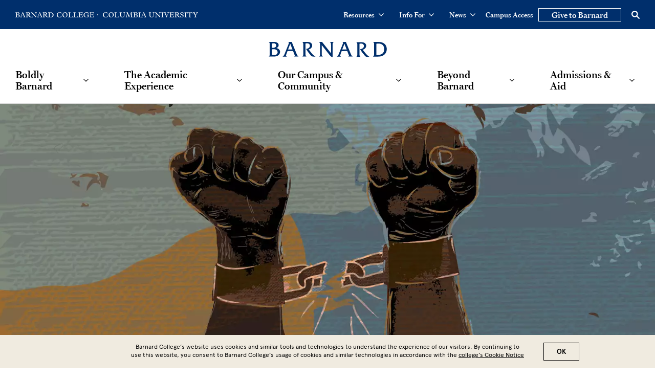

--- FILE ---
content_type: text/html; charset=UTF-8
request_url: https://barnard.edu/news/break-down-juneteenth
body_size: 42262
content:
<!DOCTYPE html>
<html lang="en" dir="ltr" prefix="content: http://purl.org/rss/1.0/modules/content/  dc: http://purl.org/dc/terms/  foaf: http://xmlns.com/foaf/0.1/  og: http://ogp.me/ns#  rdfs: http://www.w3.org/2000/01/rdf-schema#  schema: http://schema.org/  sioc: http://rdfs.org/sioc/ns#  sioct: http://rdfs.org/sioc/types#  skos: http://www.w3.org/2004/02/skos/core#  xsd: http://www.w3.org/2001/XMLSchema# ">
  <head>
    <meta charset="utf-8" />
<style>/* @see https://github.com/aFarkas/lazysizes#broken-image-symbol */.js img.lazyload:not([src]) { visibility: hidden; }/* @see https://github.com/aFarkas/lazysizes#automatically-setting-the-sizes-attribute */.js img.lazyloaded[data-sizes=auto] { display: block; width: 100%; }</style>
<meta name="description" content="Professor Celia E. Naylor explains the history behind Juneteenth (June 19) and how it fits into our current climate." />
<link rel="canonical" href="https://barnard.edu/news/break-down-juneteenth" />
<meta property="og:site_name" content="Barnard College" />
<meta property="og:type" content="Article" />
<meta property="og:url" content="https://barnard.edu/news/break-down-juneteenth" />
<meta property="og:title" content="Break This Down: Juneteenth" />
<meta property="og:description" content="Professor Celia E. Naylor explains the history behind Juneteenth (June 19) and how it fits into our current climate." />
<meta property="og:image:url" content="https://barnard.edu/sites/default/files/2023-07/celia%20naylor.jpg" />
<meta property="og:image:secure_url" content="https://barnard.edu/sites/default/files/2023-07/celia%20naylor.jpg" />
<meta property="article:tag" content="Race and Ethnicity" />
<meta property="article:tag" content="Break This Down" />
<meta property="article:tag" content="History" />
<meta name="twitter:card" content="summary_large_image" />
<meta name="twitter:site" content="@BarnardCollege" />
<meta name="twitter:image" content="https://barnard.edu/sites/default/files/2023-07/celia%20naylor.jpg" />
<meta name="msapplication-TileColor" content="#002f6c"/>
<meta name="theme-color" content="#ffffff"/>
<meta name="favicon-generator" content="Drupal responsive_favicons + realfavicongenerator.net" />
<meta name="Generator" content="Drupal 10 (https://www.drupal.org)" />
<meta name="MobileOptimized" content="width" />
<meta name="HandheldFriendly" content="true" />
<meta name="viewport" content="width=device-width, initial-scale=1.0" />
<style>div#sliding-popup, div#sliding-popup .eu-cookie-withdraw-banner, .eu-cookie-withdraw-tab {background: #008eaa} div#sliding-popup.eu-cookie-withdraw-wrapper { background: transparent; } #sliding-popup h1, #sliding-popup h2, #sliding-popup h3, #sliding-popup p, #sliding-popup label, #sliding-popup div, .eu-cookie-compliance-more-button, .eu-cookie-compliance-secondary-button, .eu-cookie-withdraw-tab { color: #fff;} .eu-cookie-withdraw-tab { border-color: #fff;}</style>
<link rel="icon" href="/themes/custom/barnard/BarnardB_16x16.png" type="image/png" />

    <title>Break This Down: Juneteenth | Barnard College</title>
    <link rel="stylesheet" href="https://use.typekit.net/ywn4bva.css">
    <link rel="stylesheet" media="all" href="/sites/default/files/css/css__Xm87LuFyBd-ODnjqbbu1MYk9eIQ6mvk0PBRDrNuvL8.css?delta=0&amp;language=en&amp;theme=barnard&amp;include=[base64]" />
<link rel="stylesheet" media="all" href="//cdnjs.cloudflare.com/ajax/libs/font-awesome/6.6.0/css/all.min.css" />
<link rel="stylesheet" media="all" href="/sites/default/files/css/css_UqNo946jKxvon1w_G65JlzkKeu4E4n6MOSIlpszf3gQ.css?delta=2&amp;language=en&amp;theme=barnard&amp;include=[base64]" />
<link rel="stylesheet" media="all" href="/sites/default/files/css/css_l2c8jue7FT7Q6pW_WVkrQtR2sBdi2y-M8snYYZNU8r8.css?delta=3&amp;language=en&amp;theme=barnard&amp;include=[base64]" />

    <script type="application/json" data-drupal-selector="drupal-settings-json">{"path":{"baseUrl":"\/","pathPrefix":"","currentPath":"node\/37591","currentPathIsAdmin":false,"isFront":false,"currentLanguage":"en"},"pluralDelimiter":"\u0003","suppressDeprecationErrors":true,"gtag":{"tagId":"","consentMode":false,"otherIds":[],"events":[],"additionalConfigInfo":[]},"ajaxPageState":{"libraries":"[base64]","theme":"barnard","theme_token":null},"ajaxTrustedUrl":[],"gtm":{"tagId":null,"settings":{"data_layer":"dataLayer","include_environment":false},"tagIds":["GTM-P2FPQ6N"]},"lazy":{"lazysizes":{"lazyClass":"lazyload","loadedClass":"lazyloaded","loadingClass":"lazyloading","preloadClass":"lazypreload","errorClass":"lazyerror","autosizesClass":"lazyautosizes","srcAttr":"data-src","srcsetAttr":"data-srcset","sizesAttr":"data-sizes","minSize":40,"customMedia":[],"init":true,"expFactor":1.5,"hFac":0.80000000000000004,"loadMode":2,"loadHidden":true,"ricTimeout":0,"throttleDelay":125,"plugins":[]},"placeholderSrc":"","preferNative":false,"minified":true,"libraryPath":"\/libraries\/lazysizes"},"data":{"extlink":{"extTarget":false,"extTargetAppendNewWindowDisplay":false,"extTargetAppendNewWindowLabel":"(opens in a new window)","extTargetNoOverride":false,"extNofollow":false,"extTitleNoOverride":false,"extNoreferrer":false,"extFollowNoOverride":false,"extClass":"0","extLabel":"(link is external)","extImgClass":false,"extSubdomains":true,"extExclude":"","extInclude":"","extCssExclude":"","extCssInclude":"","extCssExplicit":"","extAlert":false,"extAlertText":"This link will take you to an external web site. We are not responsible for their content.","extHideIcons":false,"mailtoClass":"0","telClass":"tel","mailtoLabel":"(link sends email)","telLabel":"(link is a phone number)","extUseFontAwesome":false,"extIconPlacement":"append","extPreventOrphan":false,"extFaLinkClasses":"fa fa-external-link","extFaMailtoClasses":"fa fa-envelope-o","extAdditionalLinkClasses":"","extAdditionalMailtoClasses":"","extAdditionalTelClasses":"","extFaTelClasses":"fa fa-phone","allowedDomains":null,"extExcludeNoreferrer":""},"barnard_home":null},"eu_cookie_compliance":{"cookie_policy_version":"1.0.0","popup_enabled":true,"popup_agreed_enabled":false,"popup_hide_agreed":false,"popup_clicking_confirmation":true,"popup_scrolling_confirmation":false,"popup_html_info":"\u003Cdiv aria-labelledby=\u0022popup-text\u0022  class=\u0022eu-cookie-compliance-banner eu-cookie-compliance-banner-info eu-cookie-compliance-banner--default\u0022\u003E\n  \u003Cdiv class=\u0022popup-content info eu-cookie-compliance-content\u0022\u003E\n        \u003Cdiv id=\u0022popup-text\u0022 class=\u0022eu-cookie-compliance-message\u0022 role=\u0022document\u0022\u003E\n      \u003Cp\u003EBarnard College\u2019s website uses cookies and similar tools and technologies to understand the experience of our visitors. By continuing to use this website, you consent to Barnard College\u2019s usage of cookies and similar technologies in accordance with the \u003Ca href=\u0022\/cookie-notice\u0022\u003Ecollege\u2019s Cookie Notice\u003C\/a\u003E\u003C\/p\u003E\n          \u003C\/div\u003E\n\n    \n    \u003Cdiv id=\u0022popup-buttons\u0022 class=\u0022eu-cookie-compliance-buttons\u0022\u003E\n            \u003Cbutton type=\u0022button\u0022 class=\u0022agree-button eu-cookie-compliance-default-button\u0022\u003EOK\u003C\/button\u003E\n          \u003C\/div\u003E\n  \u003C\/div\u003E\n\u003C\/div\u003E","use_mobile_message":false,"mobile_popup_html_info":"\u003Cdiv aria-labelledby=\u0022popup-text\u0022  class=\u0022eu-cookie-compliance-banner eu-cookie-compliance-banner-info eu-cookie-compliance-banner--default\u0022\u003E\n  \u003Cdiv class=\u0022popup-content info eu-cookie-compliance-content\u0022\u003E\n        \u003Cdiv id=\u0022popup-text\u0022 class=\u0022eu-cookie-compliance-message\u0022 role=\u0022document\u0022\u003E\n      \n          \u003C\/div\u003E\n\n    \n    \u003Cdiv id=\u0022popup-buttons\u0022 class=\u0022eu-cookie-compliance-buttons\u0022\u003E\n            \u003Cbutton type=\u0022button\u0022 class=\u0022agree-button eu-cookie-compliance-default-button\u0022\u003EOK\u003C\/button\u003E\n          \u003C\/div\u003E\n  \u003C\/div\u003E\n\u003C\/div\u003E","mobile_breakpoint":768,"popup_html_agreed":false,"popup_use_bare_css":false,"popup_height":"auto","popup_width":"100%","popup_delay":1000,"popup_link":"\/privacy-policy","popup_link_new_window":true,"popup_position":false,"fixed_top_position":true,"popup_language":"en","store_consent":false,"better_support_for_screen_readers":false,"cookie_name":"","reload_page":false,"domain":"","domain_all_sites":false,"popup_eu_only":false,"popup_eu_only_js":false,"cookie_lifetime":100,"cookie_session":0,"set_cookie_session_zero_on_disagree":0,"disagree_do_not_show_popup":false,"method":"default","automatic_cookies_removal":false,"allowed_cookies":"","withdraw_markup":"\u003Cbutton type=\u0022button\u0022 class=\u0022eu-cookie-withdraw-tab\u0022\u003EPrivacy settings\u003C\/button\u003E\n\u003Cdiv aria-labelledby=\u0022popup-text\u0022 class=\u0022eu-cookie-withdraw-banner\u0022\u003E\n  \u003Cdiv class=\u0022popup-content info eu-cookie-compliance-content\u0022\u003E\n    \u003Cdiv id=\u0022popup-text\u0022 class=\u0022eu-cookie-compliance-message\u0022 role=\u0022document\u0022\u003E\n      \u003Ch2\u003EWe use cookies on this site to enhance your user experience\u003C\/h2\u003E\u003Cp\u003EYou have given your consent for us to set cookies.\u003C\/p\u003E\n    \u003C\/div\u003E\n    \u003Cdiv id=\u0022popup-buttons\u0022 class=\u0022eu-cookie-compliance-buttons\u0022\u003E\n      \u003Cbutton type=\u0022button\u0022 class=\u0022eu-cookie-withdraw-button \u0022\u003EWithdraw consent\u003C\/button\u003E\n    \u003C\/div\u003E\n  \u003C\/div\u003E\n\u003C\/div\u003E","withdraw_enabled":false,"reload_options":null,"reload_routes_list":"","withdraw_button_on_info_popup":false,"cookie_categories":[],"cookie_categories_details":[],"enable_save_preferences_button":false,"cookie_value_disagreed":"0","cookie_value_agreed_show_thank_you":"1","cookie_value_agreed":"2","containing_element":"body","settings_tab_enabled":false,"olivero_primary_button_classes":"","olivero_secondary_button_classes":"","close_button_action":"close_banner","open_by_default":true,"modules_allow_popup":true,"hide_the_banner":false,"geoip_match":true,"unverified_scripts":["\/"]},"user":{"uid":0,"permissionsHash":"dc00583b53055af9471b71152a5214aacf1363285530c95fefb83c2a394bb6ae"}}</script>
<script src="/core/assets/vendor/modernizr/modernizr.min.js?v=3.11.7"></script>
<script src="/sites/default/files/js/js_6P3EX5Wafzo24ExXiWxJHnwsPnuRKDy3yhbd0P0MEoo.js?scope=header&amp;delta=1&amp;language=en&amp;theme=barnard&amp;include=eJxtjtEOgyAMRX8I5ZNMgQY7KxAoUfb1Q2Nctvhy23Nu0tRADpCdBuamzAUmujZsrdDW_C1xF-wbD2WGjDJTuSvP0RyFzZTkqylglpu2GWSgkKoou6AjiXnC3XJ1OAn4oh-twjrZGBfCPtbEBMGifpKqP8gUFu1yTcDjhcrH6Pk8pn2Pfx7hBfuvXBXDu-kjPg30cAI"></script>
<script src="/modules/contrib/google_tag/js/gtag.js?t74lr7"></script>
<script src="/modules/contrib/google_tag/js/gtm.js?t74lr7"></script>

  </head>
  <body class="no-color path-node page-node-type-article article">
        <a href="#main-content" class="visually-hidden focusable skip-link">
      Skip to main content
    </a>
    <noscript><iframe src="https://www.googletagmanager.com/ns.html?id=GTM-P2FPQ6N"
                  height="0" width="0" style="display:none;visibility:hidden"></iframe></noscript>

      <div class="dialog-off-canvas-main-canvas" data-off-canvas-main-canvas>
    <div class="layout-container lc--layout-container lc--default">

  <div class="l--layout l--default">

    <header>
          <div class="region region-header r--region r--header">
    <div id="l--main-header" class="cc-component-container cc--header">
      <div class="c--component c--header">

        <div class="utility-nav-container">
  <div class="utility-nav-item">
    
    <div  id="block-columbiabranding" class="block block-block-content block-block-content1763440a-fa76-4271-9755-10b2d2d57857 cc--component-container cc--utility-menu-logo">
      <div class="c--component c--utility-menu-logo">

                    <p><a aria-label="Go to Barnard College Homepage" href="https://barnard.edu"><svg enable-background="new 0 0 120.2 7.4" role="img" version="1.1" viewBox="0 0 120.2 7.4" x="0px" xml:space="preserve" y="0px" xmlns:xlink="http://www.w3.org/1999/xlink"><title>Barnard College</title> <path d="M114.2,5.5h-0.5c-0.5,1-1,1.3-2.2,1.3H111c-0.9,0-1.2-0.3-1.2-1.3V3.7h1.4
        c0.9,0,1.2,0.3,1.4,1.1h0.4V2.3h-0.4c-0.1,0.7-0.4,1-1.4,1h-1.4V0.6h1.7c0.9,0,1.4,0.2,1.8,1.1h0.4V0.1h-6v0.4
        c0.8,0,1.1,0.4,1.1,1.1v4.2c0,0.8-0.3,1.1-1.1,1.1v0.4h6.1L114.2,5.5z M106.1,5c0-0.7,0.2-1,0.9-1.1V3.6h-3.3V4h0.2c0.7,0,1,0.3,1,1
        v1.5c-0.6,0.3-1.1,0.5-1.7,0.5c-1.7,0-3-1.4-3-3.3c0-1.8,1.2-3.2,2.9-3.2c1.1,0,1.9,0.5,2.4,1.7h0.4l-0.1-1.7
        c-1-0.3-1.7-0.5-2.5-0.5c-2.4,0-4.4,1.7-4.4,3.8c0,1.7,1.4,3.5,4.3,3.5c0.8,0,1.7-0.1,2.9-0.5L106.1,5L106.1,5z M98,5.5h-0.5
        c-0.5,1-1,1.3-2.2,1.3h-0.5c-0.9,0-1.2-0.3-1.2-1.3V3.7H95c0.9,0,1.2,0.3,1.4,1.1h0.4V2.3h-0.4c-0.1,0.7-0.4,1-1.4,1h-1.4V0.6h1.7
        c0.9,0,1.4,0.2,1.8,1.1h0.4V0.1h-6v0.4c0.8,0,1.1,0.4,1.1,1.1v4.2c0,0.8-0.3,1.1-1.1,1.1v0.4h6.1L98,5.5z M85.2,5.6
        c0,0.9-0.2,1.1-1.2,1.2v0.4h6.6L91,5.5h-0.4c-0.5,0.9-1.1,1.3-2,1.3h-0.9c-1,0-1.4-0.4-1.4-1.4V1.5c0-0.6,0.2-1,1.2-1V0.1h-3.4v0.4
        c0.9,0,1.2,0.3,1.2,1L85.2,5.6L85.2,5.6z M77.9,5.6c0,0.9-0.2,1.1-1.2,1.2v0.4h6.6l0.4-1.7h-0.4c-0.5,0.9-1.1,1.3-2,1.3h-0.9
        c-1,0-1.4-0.4-1.4-1.4V1.5c0-0.6,0.2-1,1.2-1V0.1h-3.4v0.4c0.9,0,1.2,0.3,1.2,1L77.9,5.6L77.9,5.6z M69.6,3.2c0-1.8,1-2.8,2.2-2.8
        c1.7,0,2.6,1.8,2.6,3.7c0,1.7-0.9,2.8-2.3,2.8C70.5,6.9,69.6,5.2,69.6,3.2z M68.3,3.8c0,2.1,1.6,3.5,3.5,3.5c2.2,0,3.8-1.6,3.8-3.6
        C75.7,1.6,74.1,0,72,0C70.2,0,68.3,1.3,68.3,3.8z M66.8,2.1l-0.2-1.7C65.7,0.2,64.9,0,64.1,0C61.4,0,60,2,60,3.8
        c0,2.1,1.6,3.6,4,3.6c0.8,0,2-0.2,2.8-0.6l0.1-1.6h-0.4c-0.3,1.2-1.2,1.7-2.3,1.7c-1.9,0-2.9-1.5-2.9-3.3c0-2.1,1.3-3.2,2.7-3.2
        c1,0,2,0.7,2.5,1.7C66.5,2.1,66.8,2.1,66.8,2.1z M49.7,0.6h1c2.5,0,3.4,1.7,3.4,3.3c0,1.5-0.9,2.9-2.7,2.9h-0.6
        c-0.7,0-1.1-0.4-1.1-1.1C49.7,5.7,49.7,0.6,49.7,0.6z M48.6,5.8c0,0.8-0.3,1.1-1.2,1.1v0.4h4c2.9,0,4-2,4-3.6c0-0.9-0.3-1.7-1.1-2.4
        c-0.7-0.7-1.6-1.1-2.9-1.1h-4v0.4c1,0,1.2,0.4,1.2,1.1V5.8z M41.9,3.4V0.6h0.8c1.3,0,1.8,0.7,1.8,1.5S44,3.4,42.8,3.4H41.9z
         M41.9,3.9h0.3c0.5,0,0.6,0.1,0.8,0.4L44.5,6c0.8,1,1.1,1.2,1.8,1.2h0.8V6.8c-0.4,0-0.9-0.5-1.7-1.4l-1.5-1.7c1.4-0.2,1.9-1,1.9-1.8
        c0-1-0.7-1.8-2.7-1.8h-3.4v0.4c0.7,0,1.1,0.3,1.1,1v4.1c0,0.7-0.1,1.2-1.1,1.2v0.4H43V6.8c-0.8,0-1.1-0.3-1.1-1V3.9z M36.2,3.9h-2.3
        L35,1.1L36.2,3.9z M37,5.7c0.3,0.6,0.1,1-0.8,1.1v0.4h2.9V6.8c-0.4,0-0.6-0.2-0.8-0.7l-2.6-6h-1.1l0.2,0.3l-2.1,5.2
        c-0.3,0.7-0.5,1-1,1.2v0.4h2.4V6.8c-0.8,0-1.1-0.7-0.8-1.4l0.4-1h2.7L37,5.7z M24.1,5.7V1.4l-0.5-0.5c-0.3-0.3-0.6-0.4-1-0.4V0.1
        h1.7l5.3,5.4V2.1c0-0.8-0.2-1.6-1.2-1.6V0.1h2.8v0.4c-0.8,0-1.1,0.6-1.1,1.6v3.3c0,1,0.2,1.3,0.2,1.9h-0.7c-0.3-0.4-0.6-0.8-0.8-1
        l-4.3-4.4v3.6c0,0.9,0.4,1.3,1.3,1.3v0.4h-3V6.8C23.7,6.8,24.1,6.5,24.1,5.7z M17.4,3.9v2c0,0.7,0.3,1,1.1,1v0.4h-3.2V6.8
        c0.9,0,1.1-0.5,1.1-1.2V1.5c0-0.7-0.3-1-1.1-1V0.1h3.4c1.9,0,2.7,0.8,2.7,1.8c0,0.8-0.5,1.6-1.9,1.8L21,5.4c0.8,0.9,1.3,1.4,1.7,1.4
        v0.4h-0.8c-0.9,0-1.2-0.2-2-1.2l-1.4-1.7c-0.2-0.3-0.4-0.4-0.8-0.4H17.4z M17.4,3.4h1c1.2,0,1.7-0.5,1.7-1.3s-0.6-1.5-1.8-1.5h-0.8
        v2.8H17.4z M12.4,5.7l-0.5-1.3H9.1l-0.4,1c-0.3,0.7,0,1.4,0.8,1.4v0.4H7.1V6.8c0.5-0.1,0.7-0.4,1-1.2l2.1-5.2L10,0.1h1.1l2.6,6
        c0.2,0.5,0.4,0.7,0.8,0.7v0.4h-2.9V6.8C12.5,6.7,12.7,6.4,12.4,5.7z M11.6,3.9l-1.2-2.8L9.3,3.9H11.6z M1.1,5.8V1.5
        c0-0.7-0.3-1-1.1-1V0.1h3.8C5.2,0.1,6,0.7,6,1.8c0,1-0.6,1.4-2.1,1.7l0,0c1.8,0,2.4,1,2.4,1.8c0,1.2-1.1,1.9-2.4,1.9H0V6.8
        C0.9,6.8,1.1,6.4,1.1,5.8z M2.2,3.8L2.2,3.8v2c0,0.7,0.3,1.1,1,1.1h0.5c0.8,0,1.4-0.5,1.4-1.4c0-0.8-0.5-1.6-1.8-1.6H2.2V3.8z
         M2.2,3.3h1C4.3,3.3,4.8,3,4.8,2S4.2,0.6,3,0.6H2.2V3.3z M119,4c-0.1-0.1-0.2-0.3-0.2-0.5s0.1-0.4,0.2-0.5s0.3-0.2,0.5-0.2
        s0.4,0.1,0.5,0.2c0.1,0.1,0.2,0.3,0.2,0.5S120.1,3.9,120,4s-0.3,0.2-0.5,0.2S119.1,4.1,119,4z" id="barnardcolumbia-barnard" /> </svg></a> <a aria-label="Go to Columbia University Homepage" href="https://www.columbia.edu/" target="_blank"><svg enable-background="new 0 0 137.3 7.4" role="img" version="1.1" viewBox="0 0 137.3 7.4" x="0px" xml:space="preserve" y="0px" xmlns:xlink="http://www.w3.org/1999/xlink"><title>Columbia University</title> <path d="M137.3,0.1v0.4c-0.4,0.1-0.7,0.3-1.2,1L134,4.2v1.6c0,0.7,0.4,1,1,1v0.4h-3.2
        V6.8c0.7,0,1.1-0.3,1.1-1V4.2l-2.1-3.1c-0.2-0.4-0.5-0.5-0.9-0.5V0.1h3.1v0.4c-0.8,0-1,0.4-0.6,0.9l1.6,2.3l1.2-1.8
        c0.5-0.7,0.3-1.4-0.5-1.4V0.1H137.3z M121.8,0.1l-0.1,1.7h0.4c0.6-1,0.9-1.2,1.8-1.2h1.1v5.2c0,0.7-0.3,1-1.2,1v0.4h3.3V6.8
        c-0.9,0-1.1-0.3-1.1-1V0.6h1.1c0.9,0,1.2,0.1,1.8,1.2h0.4l-0.1-1.7H121.8z M117.7,0.5c0.8,0,1.1,0.3,1.1,1.1v4
        c0,0.8-0.1,1.2-1.1,1.2v0.5h3.3V6.9c-0.9,0-1.1-0.4-1.1-1.1V1.6c0-0.8,0.4-1.1,1.1-1.1V0.1h-3.3V0.5z M113,2.1
        c-0.2-0.2-0.3-0.4-0.3-0.7c0-0.6,0.6-1,1.3-1c1,0,1.7,0.6,1.8,1.7h0.5V0.6c-0.7-0.4-1.5-0.6-2.2-0.6c-1.4,0-2.4,0.7-2.4,1.8
        c0,0.5,0.2,0.8,0.5,1.1c0.8,0.8,2.2,1.3,2.9,2c0.3,0.3,0.4,0.6,0.4,0.8c0,0.7-0.7,1.2-1.6,1.2c-1.1,0-1.7-0.7-1.9-1.8h-0.4v1.8
        c0.5,0.2,1.6,0.4,2.3,0.4c1.5,0,2.6-0.8,2.6-2c0-0.5-0.2-0.9-0.6-1.3C115.1,3.3,113.6,2.7,113,2.1z M111,6.8v0.4h-0.8
        c-0.7,0-1.1-0.2-1.8-1.2L107,4.3c-0.2-0.3-0.4-0.4-0.8-0.4h-0.5v2c0,0.7,0.3,1,1.1,1v0.4h-3.2V6.8c0.9,0,1.1-0.5,1.1-1.2V1.5
        c0-0.7-0.3-1-1.1-1V0.1h3.4c1.9,0,2.7,0.8,2.7,1.8c0,0.8-0.5,1.6-1.9,1.8l1.5,1.7C110.1,6.3,110.6,6.8,111,6.8z M108.4,2.1
        c0-0.8-0.6-1.5-1.8-1.5h-0.8v2.8h0.9C107.9,3.4,108.4,2.9,108.4,2.1z M100,6.7h-0.5c-0.9,0-1.2-0.3-1.2-1.3V3.7h1.4
        c0.9,0,1.3,0.3,1.4,1.1h0.4V2.3h-0.4c-0.1,0.7-0.4,1-1.4,1h-1.4V0.6h1.7c0.9,0,1.4,0.2,1.8,1.1h0.3V0.1h-6v0.4
        c0.8,0,1.1,0.4,1.1,1.1v4.1c0,0.8-0.3,1.1-1.1,1.1v0.4h6.1l0.5-1.7V5.4h-0.5C101.7,6.4,101.2,6.7,100,6.7z M93.1,0.5
        c1.2,0.1,1.1,0.9,0.6,2l-0.9,2.1c-0.2,0.4-0.3,0.8-0.5,1.2C92.1,5.4,92,5,91.8,4.6l-1.3-2.8c-0.4-0.9-0.4-1.2,0.6-1.3V0.1h-2.8v0.5
        c0.4,0,0.5,0.1,0.9,0.9l2.2,4.7c0.2,0.5,0.3,0.8,0.4,1.2h0.3c0.2-0.6,0.3-1.1,0.5-1.5l1.3-3c0.4-0.8,0.7-1.8,0.9-2s0.4-0.3,0.7-0.4
        V0.1h-2.4V0.5z M84.4,0.5c0.9,0,1.1,0.3,1.1,1.1v4c0,0.8-0.1,1.2-1.1,1.2v0.5h3.3V6.9c-0.9,0-1.1-0.4-1.1-1.1V1.6
        c0-0.8,0.3-1.1,1.1-1.1V0.1h-3.3V0.5z M80.8,0.5c1,0,1.2,0.8,1.2,1.6v3.4l-5.3-5.4H75v0.4c0.4,0,0.7,0.1,1,0.4l0.5,0.5v4.3
        c0,0.8-0.4,1.1-1.3,1.1v0.4h3V6.8c-0.9,0-1.3-0.4-1.3-1.3V1.9l4.3,4.4c0.2,0.2,0.5,0.6,0.8,1h0.7c0-0.6-0.2-0.9-0.2-1.9V2.1
        c0-1,0.3-1.6,1.1-1.6V0.1h-2.8V0.5z M71.7,0.5c1,0,1.2,0.5,1.2,1.2v2.7c0,1.7-1.1,2.3-2.3,2.3c-1.4,0-2.2-0.7-2.2-1.9V1.6
        c0-0.8,0.3-1.1,1.2-1.1V0.1h-3.4h0v0.4c0.9,0,1.1,0.4,1.1,1V5c0,1.2,1,2.3,3.1,2.3c1.6,0,3-0.7,3-2.8V1.6c0-0.8,0.5-1.1,1.1-1.1V0.1
        h-2.8V0.5z M62.7,6.8v0.4h-2.9V6.8c0.7-0.1,0.9-0.4,0.7-1.1L60,4.4h-2.7l-0.4,1c-0.3,0.7,0,1.4,0.8,1.4v0.4h-2.4V6.8
        c0.5-0.1,0.7-0.4,1-1.2l2.1-5.2l-0.2-0.3h1.1l2.6,6C62.1,6.6,62.3,6.8,62.7,6.8z M59.7,3.9l-1.2-2.8l-1.1,2.8H59.7z M51.3,0.5
        c0.9,0,1.1,0.3,1.1,1.1v4c0,0.8-0.1,1.2-1.1,1.2v0.5h3.3V6.9c-0.9,0-1.1-0.4-1.1-1.1V1.6c0-0.8,0.3-1.1,1.1-1.1V0.1h-3.3V0.5z
         M50.3,5.3c0,1.2-1.1,1.9-2.4,1.9h-4V6.8c0.8,0,1.1-0.4,1.1-1V1.6c0-0.7-0.3-1-1.1-1V0.1h3.8c1.4,0,2.3,0.6,2.3,1.7
        c0,1-0.6,1.4-2.1,1.7C49.7,3.5,50.3,4.5,50.3,5.3z M46.1,3.3h1c1.1,0,1.6-0.3,1.6-1.3s-0.6-1.4-1.8-1.4h-0.8V3.3z M49,5.5
        c0-0.8-0.5-1.6-1.8-1.6h-1.1v1.9c0,0.7,0.3,1.1,1,1.1h0.5C48.4,6.9,49,6.4,49,5.5z M42,5.8l-0.5-4.1c-0.1-0.7,0-1.1,0.9-1.2V0.1
        h-2.1c0.1,0.5,0,1.1-0.3,1.8c-0.3,0.8-0.9,2-1.8,3.8C37.7,4,36.1,1.9,36,0.1h-2.1v0.3c0.8,0.1,0.9,0.5,0.8,1.4l-0.6,3.9
        c-0.1,0.8-0.4,1.1-1,1.1v0.4h2.4V6.8c-0.8,0-1.1-0.4-0.9-1.5l0.5-3.8c0.6,1.9,2.2,4.4,2.4,5.7H38c0.3-1.4,1.7-3.3,2.4-5.5l0.5,4
        C41,6.4,40.7,6.8,40,6.8v0.4h3.1V6.8C42.3,6.8,42.1,6.4,42,5.8z M29.5,0.5c1,0,1.2,0.5,1.2,1.2v2.7c0,1.7-1.1,2.3-2.3,2.3
        c-1.4,0-2.2-0.7-2.2-1.9V1.6c0-0.8,0.3-1.1,1.2-1.1V0.1H24v0.4c0.9,0,1.1,0.4,1.1,1V5c0,1.2,1,2.3,3.1,2.3c1.6,0,3-0.7,3-2.8V1.6
        c0-0.8,0.5-1.1,1.1-1.1V0.1h-2.8V0.5z M21.2,6.8h-0.9c-1,0-1.4-0.4-1.4-1.4V1.5c0-0.6,0.2-1,1.2-1V0.1h-3.4v0.4c1,0,1.2,0.3,1.2,1
        v4.1c0,0.9-0.2,1.2-1.3,1.2v0.4h6.6l0.4-1.7h-0.4C22.7,6.4,22.1,6.8,21.2,6.8z M15.7,3.7c0,2.1-1.7,3.6-3.8,3.6
        C10,7.4,8.3,5.9,8.3,3.8C8.3,1.3,10.2,0,12,0C14.1,0,15.7,1.6,15.7,3.7z M14.5,4.1c0-1.8-0.9-3.7-2.6-3.7c-1.3,0-2.3,1-2.3,2.8
        c0,1.9,0.9,3.7,2.6,3.7C13.6,6.9,14.5,5.8,14.5,4.1z M4.2,6.9c-1.9,0-2.9-1.5-2.9-3.3c0-2.1,1.3-3.2,2.7-3.2c1.1,0,2,0.7,2.5,1.7
        h0.3L6.5,0.5C5.7,0.2,4.9,0,4.1,0C1.4,0,0,2,0,3.8c0,2.1,1.7,3.6,4,3.6c0.8,0,2-0.3,2.8-0.6l0.1-1.6H6.5C6.3,6.3,5.4,6.9,4.2,6.9z" id="barnardcolumbia-columbia" /> </svg> </a></p>


        
      </div>
    </div>
  </div>
  <div class="utility-nav-item">
        <div  id="block-utilitynavigation" class="block block-system block-system-menu-blockutility-navigation cc--component-container cc--utility-menu">
      <div class="c--component c--utility-menu">

        <nav class="mc--menu mc--utility" aria-label="Utility Menu Links for Desktop">
                      
                <ul class="menu m--menu m--utility">
                  <li class="menu-item menu-item--expanded">
                <div class="utility-button-wrapper">
          <button type="button" class="utility-button  " aria-expanded="false" aria-haspopup="true">
            Resources
            <svg version="1.1" xmlns="http://www.w3.org/2000/svg" xmlns:xlink="http://www.w3.org/1999/xlink" x="0px"
              y="0px" viewBox="0 0 20 11.7" enable-background="new 0 0 20 11.7" xml:space="preserve">
            <path d="M10,8.3L18.3,0L20,1.7l-10,10L0,1.7L1.7,0L10,8.3z"/>
            </svg>
          </button>
        
                            <ul  class="submenu" aria-hidden="true">
                    <li class="menu-item">
                  <a href="/academic-calendar" data-drupal-link-system-path="node/14281">Academic Calendar</a>
        
              </li>
                <li class="menu-item">
                  <a href="/visit/campus-map" data-drupal-link-system-path="node/19046">Campus Maps</a>
        
              </li>
                <li class="menu-item">
                  <a href="/resources" data-drupal-link-system-path="node/76536">Helpful Resources</a>
        
              </li>
                <li class="menu-item">
                  <a href="https://barnard.edu/about/offices-services">Offices and Services</a>
        
              </li>
      </ul>
    
        </div> <!-- end of utility-button-wrapper -->
              </li>
                <li class="menu-item menu-item--expanded">
                <div class="utility-button-wrapper">
          <button type="button" class="utility-button information-for-button " aria-expanded="false" aria-haspopup="true">
            Info For
            <svg version="1.1" xmlns="http://www.w3.org/2000/svg" xmlns:xlink="http://www.w3.org/1999/xlink" x="0px"
              y="0px" viewBox="0 0 20 11.7" enable-background="new 0 0 20 11.7" xml:space="preserve">
            <path d="M10,8.3L18.3,0L20,1.7l-10,10L0,1.7L1.7,0L10,8.3z"/>
            </svg>
          </button>
        
                            <ul  class="submenu" aria-hidden="true">
                    <li class="menu-item">
                  <a href="/info-for/faculty" data-drupal-link-system-path="node/351">Faculty</a>
        
              </li>
                <li class="menu-item">
                  <a href="/info-for/students" data-drupal-link-system-path="node/101">Students</a>
        
              </li>
                <li class="menu-item">
                  <a href="/info-for/staff">Staff</a>
        
              </li>
                <li class="menu-item">
                  <a href="/alumnae" data-drupal-link-system-path="node/6436">Alumnae</a>
        
              </li>
                <li class="menu-item">
                  <a href="/parents-families" data-drupal-link-system-path="node/311">Parents</a>
        
              </li>
                <li class="menu-item">
                  <a href="https://barnard.edu/campus-access">Campus Access</a>
        
              </li>
      </ul>
    
        </div> <!-- end of utility-button-wrapper -->
              </li>
                <li class="menu-item menu-item--expanded">
                <div class="utility-button-wrapper">
          <button type="button" class="utility-button news-and-events-button " aria-expanded="false" aria-haspopup="true">
            News
            <svg version="1.1" xmlns="http://www.w3.org/2000/svg" xmlns:xlink="http://www.w3.org/1999/xlink" x="0px"
              y="0px" viewBox="0 0 20 11.7" enable-background="new 0 0 20 11.7" xml:space="preserve">
            <path d="M10,8.3L18.3,0L20,1.7l-10,10L0,1.7L1.7,0L10,8.3z"/>
            </svg>
          </button>
        
                            <ul  class="submenu" aria-hidden="true">
                    <li class="menu-item">
                  <a href="/featured-news" data-drupal-link-system-path="node/291">News</a>
        
              </li>
                <li class="menu-item">
                  <a href="/magazine" data-drupal-link-system-path="node/39481">Barnard Magazine</a>
        
              </li>
                <li class="menu-item">
                  <a href="/for-the-media" data-drupal-link-system-path="node/7761">Media Relations</a>
        
              </li>
                <li class="menu-item">
                  <a href="https://barnard.edu/news?field_news_category=2616" title="Messages from the College Administration to the Community">Community Messages</a>
        
              </li>
      </ul>
    
        </div> <!-- end of utility-button-wrapper -->
              </li>
                <li class="menu-item">
                  <a href="/campus-access" class="campus-access" data-drupal-link-system-path="node/76706">Campus Access</a>
        
              </li>
                <li class="menu-item">
                  <a href="https://giving.barnard.edu" class="offsite" target="_blank">Give to Barnard</a>
        
              </li>
      </ul>
    


                  </nav>

      </div>
    </div>

        <div class="cc--component-container cc--search-widget">
      <div class="c--component c--search-widget">
        <button type="button" class="icon-search" aria-label="Open Search">
          <svg role="img" version="1.1" xmlns="http://www.w3.org/2000/svg" xmlns:xlink="http://www.w3.org/1999/xlink" x="0px" y="0px" viewBox="0 0 20 20" enable-background="new 0 0 20 20" xml:space="preserve">
            <title>Open Search</title>
            <path class="search" d="M7.9,0C3.6,0,0,3.6,0,7.9s3.6,7.9,7.9,7.9c1.7,0,3.2-0.5,4.5-1.4l5.2,5.2c0.5,0.5,1.4,0.5,2,0
            c0.5-0.5,0.5-1.4,0-2l-5.2-5.2c0.9-1.3,1.4-2.8,1.4-4.5C15.8,3.6,12.3,0,7.9,0z M7.9,2.8c2.8,0,5.1,2.3,5.1,5.1
            c0,2.8-2.3,5.1-5.1,5.1c-2.8,0-5.1-2.3-5.1-5.1C2.8,5.1,5.1,2.8,7.9,2.8z"></path>
          </svg>
        </button>
        <button class="icon-close" aria-controls="block-sitesearchform">
          <svg role="img" version="1.1" xmlns="http://www.w3.org/2000/svg" xmlns:xlink="http://www.w3.org/1999/xlink" x="0px" y="0px" viewBox="0 0 16 16" enable-background="new 0 0 16 16" xml:space="preserve">
            <title>Close</title>
            <path class="close_1_" d="M8,6.6L14.6,0L16,1.4L9.4,8l6.6,6.6L14.6,16L8,9.4L1.4,16L0,14.6L6.6,8L0,1.4L1.4,0L8,6.6z"></path>
          </svg>
        </button>
      </div><!-- c--component c--search-widget -->
    </div><!-- cc--component-container cc--search-widget -->
  </div>
</div><div class="main-nav-container">
    <button class="hamburger hamburger--squeeze" type="button" aria-label="Open Menu">
    <span class="hamburger-box">
      <span class="hamburger-inner"></span>
    </span>
  </button>

    <div class="cc--component-container cc--branding-header">
    <div class="c--component c--branding-header">
      <a href="/" class="logo-desktop">
        <svg role="img" class="logo-barnard" version="1.1" xmlns="http://www.w3.org/2000/svg" xmlns:xlink="http://www.w3.org/1999/xlink" x="0px" y="0px" viewBox="0 0 589 76.6" enable-background="new 0 0 589 76.6" xml:space="preserve">
          <title>Barnard College</title>
          <path class="logo-barnard-path" d="M16.2,29.4V7.7l7.4-0.8c6.7-0.7,13.8,3.3,13.8,11c0,9.1-10.3,11.6-17.5,11.6
          C19.9,29.4,16.2,29.4,16.2,29.4z M4.9,57.4c0,5.1,0.7,13.2-4.9,15.3V73h18.3c8.3,0,17.1,0.3,24.9-3.4c7.4-3.6,13.3-10.9,13.3-19.4
          c0-10.9-8.1-17.5-18.1-19.7c6.3-2.8,11.1-7,11.1-14.4C49.5,6.2,41,0,26.3,0H0v0.3c5.7,2.1,4.9,10.2,4.9,15.2V57.4z M16.2,64.2V36.8
          l7.8-0.4c9.8-0.6,20.2,4.1,20.2,14.9c0,10.6-9.2,14.8-18.3,13.9L16.2,64.2z M121.6,45.6l6,15.7c3,7.8,3.9,9-1.6,11.4V73h22.8v-0.3
          c-6.3-3.2-8.3-9.4-10.9-15.8L114.8,0H97.3v0.3c5.3,1.7,3.2,6.3,1.7,10.3L80.4,57c-2.4,6.3-4.3,12.5-10.8,15.8v0.3H90v-0.3
          c-5.3-2-4.6-5.2-2.2-11.4l5.8-15.7C93.6,45.6,121.6,45.6,121.6,45.6z M118.4,37.4H96.5l11-28L118.4,37.4z M193.9,0
          c14.9,0,23,7.8,23,17.9c0,9.8-8.5,17.4-17.7,19.6l16,20.1c4.7,5.8,11.7,11.6,18,15.5H223c-5.9,0-9.6-1.4-12.9-5.6l-13.6-16.8
          L186.3,35c8.9-1.3,19.2-5.4,19.2-15.9c0-8-6.9-12.7-14.3-12.3c-2.6,0.1-5,0.4-7.6,0.9v49.8c0,5.1-0.7,13.2,5,15.2V73h-21.2v-0.3
          c5.7-2,4.9-10.2,4.9-15.2V15.7c0-5.1,0.8-13.2-4.9-15.3V0H193.9z M264.4,58.6c0,6.2-0.1,10.7,5.8,14.1V73h-19.7v-0.3
          c5.9-3.4,5.9-7.9,5.9-14.1V14.3c0-6.2,0-10.7-5.8-14V0h16.2v0.1c0.4,1.3,0.9,1.9,1.7,2.8l1.6,2.2l40.7,51.3V14.3
          c0-6.2,0.1-10.7-5.8-14V0h19.5v0.3c-5.8,3.3-5.8,7.8-5.8,14v62.3c-7.9-2.7-11.3-6.3-16.2-12.7l-38.1-48.3L264.4,58.6L264.4,58.6z
          M391.9,45.6l6,15.7c3,7.8,3.9,9-1.6,11.4V73h22.8v-0.3c-6.3-3.2-8.3-9.4-10.9-15.8L385.1,0h-17.6v0.3c5.3,1.7,3.2,6.3,1.7,10.3
          L350.7,57c-2.4,6.3-4.3,12.5-10.8,15.8v0.3h20.4v-0.3c-5.3-2-4.5-5.2-2.2-11.4l5.8-15.7L391.9,45.6L391.9,45.6z M388.7,37.4h-21.9
          l11-28L388.7,37.4z M463.4,1.4c14.9,0,23,7.8,23,17.9c0,9.8-8.5,17.4-17.7,19.5l16,20.1c4.7,5.8,11.7,11.6,18,15.6h-10.2
          c-5.9,0-9.5-1.4-12.9-5.6L466,52.1l-10.2-15.7c8.9-1.3,19.2-5.4,19.2-15.9c0-8-6.9-12.7-14.3-12.3c-2.6,0.1-5,0.4-7.6,0.9v49.8
          c0,5.1-0.7,13.2,5,15.2v0.3H437v-0.3c5.7-2,4.9-10.2,4.9-15.2V17c0-5.1,0.8-13.2-4.9-15.3V1.4H463.4z M525.6,57.1
          c0,6.6,0.7,11.9-4.9,15.7v0.3h26.6c24.9,0,41.7-15.3,41.7-37.2C589,13.8,573.3,0,547.9,0h-27.2v0.3c5.7,1.7,4.9,9.8,4.9,14.9
          L525.6,57.1L525.6,57.1z M536.9,9.2c3.3-0.8,6.7-1.2,10-1.2c18.5,0,29.4,9.8,29.4,29.2c0,19.2-14.8,27.9-31.3,27.9
          c-2.8,0-5.4-0.2-8.1-0.8L536.9,9.2L536.9,9.2z"></path>
        </svg>
      </a>
      <a href="/" class="logo-mobile">
        <svg role="img" version="1.1" xmlns="http://www.w3.org/2000/svg" xmlns:xlink="http://www.w3.org/1999/xlink" x="0px" y="0px" viewBox="0 0 589 111.2" enable-background="new 0 0 589 111.2" xml:space="preserve">
          <title>Barnard College</title>
          <path d="M256.3,107h-1c-1.1,2.2-2.3,2.9-4.9,2.9h-1.2c-2.1,0-2.7-0.7-2.7-2.9v-3.8h3.2c2,0,2.8,0.6,3.1,2.4h1V100h-1
          c-0.1,1.7-0.9,2.2-3.1,2.2h-3.1V96h3.7c1.9,0,3.1,0.4,4,2.5h0.8V95h-13.5v0.9c1.9,0,2.5,0.8,2.5,2.4v9.4c0,1.7-0.7,2.4-2.5,2.4v0.9
          h13.7L256.3,107z M238.1,106c0-1.5,0.5-2.2,2.1-2.4v-0.9h-7.5v0.9h0.5c1.6,0,2.3,0.8,2.3,2.2v3.4c-1.4,0.7-2.6,1-3.9,1
          c-3.8,0-6.8-3.2-6.8-7.3c0-4.1,2.8-7.2,6.5-7.2c2.5,0,4.3,1.2,5.5,3.8h1l-0.3-3.7c-2.3-0.8-3.9-1.1-5.7-1.1c-5.5,0-9.8,3.8-9.8,8.5
          c0,3.9,3.1,8,9.6,8c1.8,0,3.9-0.3,6.5-1.1L238.1,106L238.1,106z M219.9,107h-1c-1.1,2.2-2.3,2.9-4.9,2.9h-1.2
          c-2.1,0-2.7-0.7-2.7-2.9v-3.8h3.2c2,0,2.8,0.6,3.1,2.4h1V100h-1c-0.1,1.7-0.9,2.2-3.1,2.2h-3.1V96h3.7c1.9,0,3.1,0.4,4,2.5h0.8V95
          h-13.5v0.9c1.9,0,2.5,0.8,2.5,2.4v9.4c0,1.7-0.7,2.4-2.5,2.4v0.9h13.7L219.9,107z M191.3,107.4c0,2-0.4,2.5-2.6,2.7v0.9h14.8l1-3.9
          h-1c-1.2,2.1-2.5,2.9-4.6,2.9h-2.1c-2.3,0-3.1-0.9-3.1-3.1v-8.7c0-1.3,0.5-2.2,2.6-2.2v-1h-7.7v0.9c2.1,0,2.6,0.8,2.6,2.3
          L191.3,107.4L191.3,107.4z M174.9,107.4c0,2-0.4,2.5-2.6,2.7v0.9h14.8l1-3.9h-1c-1.2,2.1-2.5,2.9-4.6,2.9h-2.1
          c-2.3,0-3.1-0.9-3.1-3.1v-8.7c0-1.3,0.5-2.2,2.6-2.2v-1h-7.7v0.9c2.1,0,2.6,0.8,2.6,2.3L174.9,107.4L174.9,107.4z M156.2,102
          c0-4.1,2.2-6.3,5-6.3c3.9,0,5.8,4.1,5.8,8.2c0,3.8-2,6.3-5.1,6.3C158.2,110.2,156.2,106.3,156.2,102z M153.4,103.3
          c0,4.7,3.7,7.9,7.9,7.9c4.9,0,8.6-3.5,8.6-8.2c0-4.8-3.5-8.3-8.2-8.3C157.6,94.8,153.4,97.6,153.4,103.3z M150.1,99.6l-0.6-3.7
          c-1.9-0.7-3.7-1.1-5.5-1.1c-6.2,0-9.2,4.4-9.2,8.5c0,4.7,3.7,8,8.9,8c1.9,0,4.6-0.5,6.3-1.3l0.1-3.7h-0.9c-0.6,2.6-2.6,3.9-5.2,3.9
          c-4.2,0-6.5-3.4-6.5-7.4c0-4.7,3-7.1,6.2-7.1c2.3,0,4.5,1.5,5.5,3.8L150.1,99.6L150.1,99.6z M111.7,96h2.3c5.5,0,7.7,3.8,7.7,7.4
          c0,3.4-2,6.5-6.2,6.5h-1.3c-1.5,0-2.4-1-2.4-2.5L111.7,96L111.7,96z M109.3,107.7c0,1.7-0.7,2.4-2.6,2.4v0.9h8.9c6.4,0,9-4.4,9-8.1
          c0-2-0.6-3.7-2.4-5.5c-1.6-1.6-3.5-2.4-6.5-2.4h-9v0.9c2.2,0,2.6,1,2.6,2.5V107.7z M94.3,102.4V96h1.8c2.9,0,4.1,1.6,4.1,3.4
          c0,1.9-1.1,3-3.8,3H94.3z M94.3,103.4H95c1,0,1.3,0.3,1.9,1l3.1,3.9c1.7,2.2,2.4,2.7,4.1,2.7h1.9v-1c-0.9,0-2.1-1.1-3.9-3.1
          l-3.3-3.8c3.1-0.5,4.3-2.3,4.3-4c0-2.3-1.6-4.1-5.9-4.1h-7.6v0.9c1.6,0,2.4,0.7,2.4,2.3v9.2c0,1.6-0.3,2.7-2.4,2.7v0.9h7.3v-1
          c-1.7,0-2.4-0.7-2.4-2.2C94.3,107.9,94.3,103.4,94.3,103.4z M81.4,103.5h-5.1l2.5-6.3L81.4,103.5z M83.2,107.6
          c0.6,1.4,0.1,2.3-1.7,2.5v0.9H88v-1c-0.9,0-1.3-0.5-1.8-1.6L80.4,95h-2.5l0.4,0.7l-4.7,11.7c-0.7,1.7-1.1,2.3-2.3,2.6v0.9h5.4V110
          c-1.8-0.1-2.4-1.5-1.7-3.1l0.8-2.2H82L83.2,107.6z M54.3,107.5c0,1.9-0.8,2.5-2.8,2.5v0.9h6.7V110c-1.9,0-2.8-0.9-2.8-3v-8l9.7,9.9
          c0.5,0.5,1.1,1.3,1.9,2.3h1.5c-0.1-1.5-0.5-2-0.5-4.3v-7.3c0-2.1,0.7-3.6,2.5-3.6v-1h-6.3v0.9c2.4,0,2.7,1.7,2.8,3.6v7.6L54.9,95
          h-3.8v0.9c0.9,0.1,1.4,0.3,2.1,1l1,1L54.3,107.5L54.3,107.5z M39.3,102.4V96h1.8c2.9,0,4.1,1.6,4.1,3.4c0,1.9-1.1,3-3.8,3H39.3z
          M39.3,103.4H40c1,0,1.3,0.3,1.9,1l3.1,3.9c1.7,2.2,2.4,2.7,4.1,2.7H51v-1c-0.9,0-2.1-1.1-3.9-3.1l-3.3-3.8c3.1-0.5,4.3-2.3,4.3-4
          c0-2.3-1.6-4.1-5.9-4.1h-7.6v0.9c1.6,0,2.4,0.7,2.4,2.3v9.2c0,1.6-0.3,2.7-2.4,2.7v0.9h7.3v-1c-1.7,0-2.4-0.7-2.4-2.2
          C39.3,107.9,39.3,103.4,39.3,103.4z M26.4,103.5h-5.1l2.5-6.3L26.4,103.5z M28.1,107.6c0.6,1.4,0.1,2.3-1.7,2.5v0.9h6.5v-1
          c-0.9,0-1.3-0.5-1.8-1.6L25.4,95h-2.5l0.4,0.7l-4.7,11.7c-0.7,1.7-1,2.3-2.3,2.6v0.9h5.4V110c-1.8-0.1-2.4-1.5-1.7-3.1l0.8-2.2H27
          L28.1,107.6z M5.3,103.2h2.4c2.9,0,4.1,1.9,4.1,3.7c0,1.9-1.2,3.1-3.1,3.1H7.5c-1.5,0-2.2-0.8-2.2-2.4V103.2L5.3,103.2z M5.3,102.1
          v-6h1.9c2.5,0,3.9,1.1,3.9,3.2s-1.1,2.8-3.6,2.8H5.3z M2.8,107.6c0,1.5-0.5,2.4-2.5,2.4v0.9h8.9c2.8,0,5.3-1.6,5.3-4.2
          c0-1.8-1.3-4-5.4-4.1l0,0c3.3-0.5,4.7-1.6,4.7-3.7c0-2.4-1.8-3.8-5.1-3.8H0.4V96c1.8,0,2.5,0.7,2.5,2.3v9.3
          C2.9,107.6,2.8,107.6,2.8,107.6z M266.9,103.7c0.3,0.3,0.7,0.5,1.2,0.5s0.9-0.2,1.2-0.5s0.5-0.7,0.5-1.2s-0.2-0.9-0.5-1.2
          c-0.3-0.3-0.7-0.5-1.2-0.5s-0.9,0.2-1.2,0.5c-0.3,0.3-0.5,0.7-0.5,1.2S266.5,103.4,266.9,103.7z M581.1,104.3l4.3-6.1
          c1.1-1.6,1.7-2.1,2.7-2.3V95h-5.7v0.9c1.9,0.1,2.2,1.5,1.1,3.1l-2.7,4l-3.5-5.1c-0.8-1.2-0.4-2.1,1.4-2.1V95h-7v0.9
          c1,0.1,1.6,0.4,2.1,1.2l4.9,7.1v3.6c0,1.6-0.8,2.2-2.4,2.2v0.9h7.2V110c-1.5,0-2.3-0.7-2.3-2.2L581.1,104.3L581.1,104.3z
          M560.8,107.6c0,1.7-0.6,2.4-2.5,2.4v0.9h7.5V110c-2,0-2.5-0.8-2.5-2.3V96h2.5c2.1,0,2.7,0.4,4,2.8h0.8l-0.3-3.8h-16.6l-0.2,3.8h0.8
          c1.3-2.3,1.9-2.8,4-2.8h2.5V107.6L560.8,107.6z M549.4,98.3c0-1.8,0.8-2.4,2.5-2.4V95h-7.5v0.9c2,0,2.5,0.7,2.5,2.5v9
          c0,1.9-0.4,2.7-2.5,2.7v0.9h7.5v-1c-1.9,0-2.5-0.8-2.5-2.4V98.3z M530.7,110.1c1.2,0.6,3.7,1.1,5.4,1.1c3.4,0,5.8-1.8,5.8-4.4
          c0-1.1-0.4-2.1-1.3-2.9c-1.7-1.7-5.2-3.1-6.5-4.4c-0.5-0.5-0.7-1-0.7-1.6c0-1.3,1.3-2.2,2.9-2.2c2.2,0,3.8,1.4,4,3.8h1v-3.4
          c-1.5-0.9-3.3-1.3-4.9-1.3c-3.2,0-5.4,1.6-5.4,4c0,1.1,0.4,1.8,1,2.5c2,2,5.1,3,6.6,4.5c0.7,0.7,0.8,1.3,0.8,1.7
          c0,1.4-1.6,2.6-3.5,2.6c-2.6,0-3.8-1.6-4.3-4h-1L530.7,110.1L530.7,110.1z M517.6,102.4V96h1.8c2.9,0,4.1,1.6,4.1,3.4
          c0,1.9-1.1,3-3.8,3H517.6z M517.6,103.4h0.7c1,0,1.3,0.3,1.9,1l3.1,3.9c1.7,2.2,2.4,2.7,4.1,2.7h1.9v-1c-0.9,0-2.1-1.1-3.9-3.1
          l-3.3-3.8c3.1-0.5,4.3-2.3,4.3-4c0-2.3-1.6-4.1-5.9-4.1h-7.6v0.9c1.6,0,2.4,0.7,2.4,2.3v9.2c0,1.6-0.3,2.7-2.4,2.7v0.9h7.3v-1
          c-1.7,0-2.4-0.7-2.4-2.2L517.6,103.4L517.6,103.4z M510.9,107h-1c-1.1,2.2-2.3,2.9-4.9,2.9h-1.2c-2.1,0-2.7-0.7-2.7-2.9v-3.8h3.2
          c2,0,2.8,0.6,3.1,2.4h1V100h-1c-0.1,1.7-0.9,2.2-3.1,2.2h-3.1V96h3.7c1.9,0,3.1,0.4,4,2.5h0.8V95h-13.5v0.9c1.9,0,2.5,0.8,2.5,2.4
          v9.4c0,1.7-0.7,2.4-2.5,2.4v0.9h13.7L510.9,107z M483.6,98.9c-1-2.1-0.9-2.8,1.3-2.9v-1h-6.4v0.9c0.9,0,1.2,0.2,2.1,2.1l4.9,10.5
          c0.5,1.1,0.8,1.9,1,2.8h1.3c0.3-1.3,0.7-2.4,1-3.3l2.8-6.6c0.7-1.7,1.4-4,1.9-4.5c0.4-0.4,0.8-0.7,1.5-0.9v-1h-5.5v0.9
          c2.6,0.3,2.3,2,1.2,4.5l-2,4.7c-0.4,0.9-0.7,1.7-1.1,2.7c-0.3-0.9-0.7-1.7-1-2.6L483.6,98.9z M474.7,98.3c0-1.8,0.8-2.4,2.5-2.4V95
          h-7.5v0.9c2,0,2.5,0.7,2.5,2.5v9c0,1.9-0.4,2.7-2.5,2.7v0.9h7.5v-1c-1.9,0-2.5-0.8-2.5-2.4V98.3z M452.2,107.5
          c0,1.9-0.8,2.5-2.8,2.5v0.9h6.7V110c-1.9,0-2.8-0.9-2.8-3v-8l9.7,9.9c0.5,0.5,1.1,1.3,1.9,2.3h1.5c-0.1-1.5-0.5-2-0.5-4.3v-7.3
          c0-2.1,0.7-3.6,2.5-3.6v-1h-6.3v0.9c2.4,0,2.7,1.7,2.8,3.6v7.6L452.8,95H449v0.9c0.9,0.1,1.4,0.3,2.1,1l1,1L452.2,107.5L452.2,107.5
          z M429.2,95v0.9c2,0,2.5,0.8,2.5,2.2v7.9c0,2.7,2.1,5.2,6.9,5.2c3.6,0,6.8-1.5,6.8-6.3v-6.6c0-1.8,1-2.4,2.5-2.4V95h-6.3v0.9
          c2.2,0,2.8,1.1,2.8,2.7v6.1c0,3.7-2.5,5.1-5.2,5.1c-3.1,0-5-1.6-5-4.2v-7.3c0-1.8,0.7-2.4,2.7-2.4V95H429.2z M414.5,103.5h-5.1
          l2.5-6.3L414.5,103.5z M416.2,107.6c0.6,1.4,0.1,2.3-1.7,2.5v0.9h6.5v-1c-0.9,0-1.3-0.5-1.8-1.6L413.5,95H411l0.4,0.7l-4.7,11.7
          c-0.7,1.7-1,2.3-2.3,2.6v0.9h5.4V110c-1.8-0.1-2.4-1.5-1.7-3.1l0.8-2.2h6.2L416.2,107.6z M400.6,98.3c0-1.8,0.8-2.4,2.5-2.4V95h-7.5
          v0.9c2,0,2.5,0.7,2.5,2.5v9c0,1.9-0.4,2.7-2.5,2.7v0.9h7.5v-1c-1.9,0-2.5-0.8-2.5-2.4V98.3z M384,103.2h2.4c2.9,0,4.1,1.9,4.1,3.7
          c0,1.9-1.2,3.1-3.1,3.1h-1.2c-1.5,0-2.2-0.8-2.2-2.4L384,103.2L384,103.2z M384,102.1v-6h1.9c2.5,0,3.9,1.1,3.9,3.2
          s-1.1,2.8-3.6,2.8H384z M381.6,107.6c0,1.5-0.5,2.4-2.5,2.4v0.9h8.9c2.8,0,5.3-1.6,5.3-4.2c0-1.8-1.3-4-5.4-4.1l0,0
          c3.3-0.5,4.7-1.6,4.7-3.7c0-2.4-1.8-3.8-5.1-3.8H379V96c1.8,0,2.5,0.7,2.5,2.3L381.6,107.6L381.6,107.6z M373.9,98.6
          c-0.2-1.7,0-2.5,1.7-2.7V95h-4.7c0.2,1.1,0,2.3-0.7,4c-0.8,1.8-2.1,4.6-4.1,8.6c-1.2-3.7-4.7-8.5-4.9-12.5h-4.6V96
          c1.7,0.1,2,1.1,1.7,3.1l-1.3,8.7c-0.3,1.7-0.8,2.4-2.2,2.4v0.9h5.5V110c-1.8-0.1-2.4-1-2.1-3.4l1.2-8.4l0,0c1.4,4.3,5,9.8,5.5,12.7
          h1.1c0.7-3.1,3.8-7.4,5.4-12.3l0,0l1.1,9c0.2,1.5-0.4,2.5-2,2.5v0.9h7v-1c-1.7-0.2-2.2-1-2.4-2.3L373.9,98.6z M334.6,95v0.9
          c2,0,2.5,0.8,2.5,2.2v7.9c0,2.7,2.1,5.2,6.9,5.2c3.6,0,6.8-1.5,6.8-6.3v-6.6c0-1.8,1-2.4,2.5-2.4V95H347v0.9c2.2,0,2.8,1.1,2.8,2.7
          v6.1c0,3.7-2.5,5.1-5.2,5.1c-3.1,0-5-1.6-5-4.2v-7.3c0-1.8,0.7-2.4,2.7-2.4V95H334.6z M320.9,107.4c0,2-0.4,2.5-2.6,2.7v0.9h14.8
          l1-3.9h-1c-1.2,2.1-2.5,2.9-4.6,2.9h-2.1c-2.3,0-3.1-0.9-3.1-3.1v-8.7c0-1.3,0.5-2.2,2.6-2.2v-1h-7.7v0.9c2.1,0,2.6,0.8,2.6,2.3
          L320.9,107.4L320.9,107.4z M302.3,102c0-4.1,2.2-6.3,5-6.3c3.9,0,5.8,4.1,5.8,8.2c0,3.8-2,6.3-5.1,6.3
          C304.3,110.2,302.3,106.3,302.3,102z M299.5,103.3c0,4.7,3.7,7.9,7.9,7.9c4.9,0,8.6-3.5,8.6-8.2c0-4.8-3.5-8.3-8.2-8.3
          C303.6,94.8,299.5,97.6,299.5,103.3z M296.1,99.6l-0.6-3.7c-1.9-0.7-3.7-1.1-5.5-1.1c-6.2,0-9.2,4.4-9.2,8.5c0,4.7,3.7,8,8.9,8
          c1.9,0,4.6-0.5,6.3-1.3l0.1-3.7h-0.9c-0.6,2.6-2.6,3.9-5.2,3.9c-4.2,0-6.5-3.4-6.5-7.4c0-4.7,3-7.1,6.2-7.1c2.3,0,4.5,1.5,5.5,3.8
          L296.1,99.6L296.1,99.6z"></path>
          <path d="M16.2,29.4V7.7l7.4-0.8c6.7-0.7,13.8,3.3,13.8,11c0,9.1-10.3,11.6-17.5,11.6C19.9,29.4,16.2,29.4,16.2,29.4z
          M4.9,57.4c0,5.1,0.7,13.2-4.9,15.3V73h18.3c8.3,0,17.1,0.3,24.9-3.4c7.4-3.6,13.3-10.9,13.3-19.4c0-10.9-8.1-17.5-18.1-19.7
          c6.3-2.8,11.1-7,11.1-14.4C49.5,6.2,41,0,26.3,0H0v0.3c5.7,2.1,4.9,10.2,4.9,15.2V57.4z M16.2,64.2V36.8l7.8-0.4
          c9.8-0.6,20.2,4.1,20.2,14.9c0,10.6-9.2,14.8-18.3,13.9L16.2,64.2z M121.6,45.6l6,15.7c3,7.8,3.9,9-1.6,11.4V73h22.8v-0.3
          c-6.3-3.2-8.3-9.4-10.9-15.8L114.8,0H97.3v0.3c5.3,1.7,3.2,6.3,1.7,10.3L80.4,57c-2.4,6.3-4.3,12.5-10.8,15.8v0.3H90v-0.3
          c-5.3-2-4.6-5.2-2.2-11.4l5.8-15.7C93.6,45.6,121.6,45.6,121.6,45.6z M118.4,37.4H96.5l11-28L118.4,37.4z M193.9,0
          c14.9,0,23,7.8,23,17.9c0,9.8-8.5,17.4-17.7,19.6l16,20.1c4.7,5.8,11.7,11.6,18,15.5H223c-5.9,0-9.6-1.4-12.9-5.6l-13.6-16.8
          L186.3,35c8.9-1.3,19.2-5.4,19.2-15.9c0-8-6.9-12.7-14.3-12.3c-2.6,0.1-5,0.4-7.6,0.9v49.8c0,5.1-0.7,13.2,5,15.2V73h-21.2v-0.3
          c5.7-2,4.9-10.2,4.9-15.2V15.7c0-5.1,0.8-13.2-4.9-15.3V0H193.9z M264.4,58.6c0,6.2-0.1,10.7,5.8,14.1V73h-19.7v-0.3
          c5.9-3.4,5.9-7.9,5.9-14.1V14.3c0-6.2,0-10.7-5.8-14V0h16.2v0.1c0.4,1.3,0.9,1.9,1.7,2.8l1.6,2.2l40.7,51.3V14.3
          c0-6.2,0.1-10.7-5.8-14V0h19.5v0.3c-5.8,3.3-5.8,7.8-5.8,14v62.3c-7.9-2.7-11.3-6.3-16.2-12.7l-38.1-48.3L264.4,58.6L264.4,58.6z
          M391.9,45.6l6,15.7c3,7.8,3.9,9-1.6,11.4V73h22.8v-0.3c-6.3-3.2-8.3-9.4-10.9-15.8L385.1,0h-17.6v0.3c5.3,1.7,3.2,6.3,1.7,10.3
          L350.7,57c-2.4,6.3-4.3,12.5-10.8,15.8v0.3h20.4v-0.3c-5.3-2-4.5-5.2-2.2-11.4l5.8-15.7L391.9,45.6L391.9,45.6z M388.7,37.4h-21.9
          l11-28L388.7,37.4z M463.4,1.4c14.9,0,23,7.8,23,17.9c0,9.8-8.5,17.4-17.7,19.5l16,20.1c4.7,5.8,11.7,11.6,18,15.6h-10.2
          c-5.9,0-9.5-1.4-12.9-5.6L466,52.1l-10.2-15.7c8.9-1.3,19.2-5.4,19.2-15.9c0-8-6.9-12.7-14.3-12.3c-2.6,0.1-5,0.4-7.6,0.9v49.8
          c0,5.1-0.7,13.2,5,15.2v0.3H437v-0.3c5.7-2,4.9-10.2,4.9-15.2V17c0-5.1,0.8-13.2-4.9-15.3V1.4H463.4z M525.6,57.1
          c0,6.6,0.7,11.9-4.9,15.7v0.3h26.6c24.9,0,41.7-15.3,41.7-37.2C589,13.8,573.3,0,547.9,0h-27.2v0.3c5.7,1.7,4.9,9.8,4.9,14.9
          L525.6,57.1L525.6,57.1z M536.9,9.2c3.3-0.8,6.7-1.2,10-1.2c18.5,0,29.4,9.8,29.4,29.2c0,19.2-14.8,27.9-31.3,27.9
          c-2.8,0-5.4-0.2-8.1-0.8L536.9,9.2L536.9,9.2z"></path>
        </svg>
      </a>
    </div>
  </div><!-- c--component cc--branding-header -->

    <div id="block-mainnavigation" class="block block-system block-system-menu-blockmain cc--component-container cc--main-menu">
    <div class="c--component c--main-menu">

      <nav class="mc--menu mc--main" aria-label="Main Navigation">
                  
                    <ul data-region="header" class="menu m--menu m--utility">
                                                  <li class="menu-item menu-item--expanded">
              <div class="utility-button-wrapper">
                               <div class="utility-button ">
                    <a href="/boldly-barnard" title="About Barnard" data-drupal-link-system-path="node/336">Boldly Barnard</a>
                    <svg xmlns="http://www.w3.org/2000/svg" viewBox="0 0 20 11.7">
                      <path d="M10,8.3L18.3,0L20,1.7l-10,10L0,1.7L1.7,0L10,8.3z"/>
                    </svg>
                </div>

              
              
                  
                      <div class="teaser-submenu-wrapper">
                          <div class="teaser-submenu-inner">

                              
                                                                
  <div class="teaser-container">
  <div class="teaser-inner-container">
    <div class="image">
                        <img srcset="/sites/default/files/styles/16_9_320x180/public/2024-02/Photo%20of%20Barnard%20Campus%202019_edited.jpg.webp?itok=gM5QFA24 1x" width="320" height="180" src="/sites/default/files/styles/16_9_320x180/public/2024-02/Photo%20of%20Barnard%20Campus%202019_edited.jpg.jpg?itok=gM5QFA24" alt="" loading="lazy" typeof="foaf:Image" />


          </div>
    <div class="text-container">
      <h3><a href="" class="teaser-link"></a></h3>
      <p></p>
    </div>
  </div>
</div>



    

                              
                                            <ul class="submenu" aria-hidden="true">
                    <li><span class="is-active"></span></li>

                                                  <li class="menu-item menu-item--expanded">
              <div class="utility-button-wrapper">
                               <div class="utility-button ">
                    <a href="/our-mission" data-drupal-link-system-path="node/17651">The College and its Mission</a>
                    <svg xmlns="http://www.w3.org/2000/svg" viewBox="0 0 20 11.7">
                      <path d="M10,8.3L18.3,0L20,1.7l-10,10L0,1.7L1.7,0L10,8.3z"/>
                    </svg>
                </div>

              
              
                  
                                    <ul class="submenu" aria-hidden="true">
                    <li><span class="is-active"></span></li>

                                                  <li class="menu-item">
              <div class="utility-button-wrapper">
                              <a href="/facts-stats" data-drupal-link-system-path="node/20731">Facts &amp; Stats</a>
              
                            </div>
            </li>
                                              <li class="menu-item">
              <div class="utility-button-wrapper">
                              <a href="/bold-history-fearless-future" data-drupal-link-system-path="node/72466">Bold History, Fearless Future</a>
              
                            </div>
            </li>
                                              <li class="menu-item">
              <div class="utility-button-wrapper">
                              <a href="/accreditation" data-drupal-link-system-path="node/20971">Accreditation</a>
              
                            </div>
            </li>
                  </ul>
  

                  
                            </div>
            </li>
                                              <li class="menu-item">
              <div class="utility-button-wrapper">
                              <a href="/knowledge-action">Knowledge &amp; Action</a>
              
                            </div>
            </li>
                                              <li class="menu-item">
              <div class="utility-button-wrapper">
                              <a href="/boldly-barnard/women-leading-way" data-drupal-link-system-path="node/5931">Women Leading the Way</a>
              
                            </div>
            </li>
                                              <li class="menu-item">
              <div class="utility-button-wrapper">
                              <a href="/new-york-city">New York City</a>
              
                            </div>
            </li>
                                              <li class="menu-item">
              <div class="utility-button-wrapper">
                              <a href="/boldly-barnard/columbia-university" data-drupal-link-system-path="node/6016">Our Partnership with Columbia University</a>
              
                            </div>
            </li>
                                              <li class="menu-item">
              <div class="utility-button-wrapper">
                              <a href="/boldly-barnard/fearless-history" data-drupal-link-system-path="node/5856">A Fearless History</a>
              
                            </div>
            </li>
                                              <li class="menu-item menu-item--expanded">
              <div class="utility-button-wrapper">
                               <div class="utility-button ">
                    <a href="/college-leadership" data-drupal-link-system-path="node/14971">College Leadership</a>
                    <svg xmlns="http://www.w3.org/2000/svg" viewBox="0 0 20 11.7">
                      <path d="M10,8.3L18.3,0L20,1.7l-10,10L0,1.7L1.7,0L10,8.3z"/>
                    </svg>
                </div>

              
              
                  
                                    <ul class="submenu" aria-hidden="true">
                    <li><span class="is-active"></span></li>

                                                  <li class="menu-item">
              <div class="utility-button-wrapper">
                              <a href="/president-laura-rosenbury" data-drupal-link-system-path="node/65531">President Laura Rosenbury</a>
              
                            </div>
            </li>
                                              <li class="menu-item">
              <div class="utility-button-wrapper">
                              <a href="/college-leadership/senior-staff" data-drupal-link-system-path="node/6091">Senior Staff</a>
              
                            </div>
            </li>
                                              <li class="menu-item">
              <div class="utility-button-wrapper">
                              <a href="/college-leadership/board-trustees" data-drupal-link-system-path="node/5806">Board of Trustees</a>
              
                            </div>
            </li>
                                              <li class="menu-item">
              <div class="utility-button-wrapper">
                              <a href="/college-leadership/provost" data-drupal-link-system-path="node/16426">Provost</a>
              
                            </div>
            </li>
                                              <li class="menu-item">
              <div class="utility-button-wrapper">
                              <a href="/college-leadership/dean-college" data-drupal-link-system-path="node/22981">Dean of the College</a>
              
                            </div>
            </li>
                                              <li class="menu-item">
              <div class="utility-button-wrapper">
                              <a href="/government-relations" data-drupal-link-system-path="node/62526">Government Relations</a>
              
                            </div>
            </li>
                                              <li class="menu-item">
              <div class="utility-button-wrapper">
                              <a href="/college-leadership/past-presidents" data-drupal-link-system-path="node/5816">Past Leaders of the College</a>
              
                            </div>
            </li>
                                              <li class="menu-item">
              <div class="utility-button-wrapper">
                              <a href="/college-leadership/president/presidents-office" data-drupal-link-system-path="node/6366">President&#039;s Office</a>
              
                            </div>
            </li>
                  </ul>
  

                  
                            </div>
            </li>
                                              <li class="menu-item">
              <div class="utility-button-wrapper">
                              <a href="/about/offices-services" data-drupal-link-system-path="node/69016">Offices &amp; Services</a>
              
                            </div>
            </li>
                  </ul>
  

                          </div>
                      </div>

                  
                            </div>
            </li>
                                              <li class="menu-item menu-item--expanded">
              <div class="utility-button-wrapper">
                               <div class="utility-button ">
                    <a href="/academic-experience" title="Academics and Curriculum" data-drupal-link-system-path="node/366">The Academic Experience</a>
                    <svg xmlns="http://www.w3.org/2000/svg" viewBox="0 0 20 11.7">
                      <path d="M10,8.3L18.3,0L20,1.7l-10,10L0,1.7L1.7,0L10,8.3z"/>
                    </svg>
                </div>

              
              
                  
                      <div class="teaser-submenu-wrapper">
                          <div class="teaser-submenu-inner">

                              
                                                                
  <div class="teaser-container">
  <div class="teaser-inner-container">
    <div class="image">
                        <img srcset="/sites/default/files/styles/16_9_320x180/public/seminar-fall2017.jpg.webp?itok=8thbtrRJ 1x" width="320" height="180" src="/sites/default/files/styles/16_9_320x180/public/seminar-fall2017.jpg.jpg?itok=8thbtrRJ" alt="" loading="lazy" typeof="foaf:Image" />


          </div>
    <div class="text-container">
      <h3><a href="" class="teaser-link"></a></h3>
      <p></p>
    </div>
  </div>
</div>



    

                              
                                            <ul class="submenu" aria-hidden="true">
                    <li><span class="is-active"></span></li>

                                                  <li class="menu-item menu-item--expanded">
              <div class="utility-button-wrapper">
                               <div class="utility-button ">
                    <a href="/education-for-tomorrow" data-drupal-link-system-path="node/20506">An Education for Tomorrow</a>
                    <svg xmlns="http://www.w3.org/2000/svg" viewBox="0 0 20 11.7">
                      <path d="M10,8.3L18.3,0L20,1.7l-10,10L0,1.7L1.7,0L10,8.3z"/>
                    </svg>
                </div>

              
              
                  
                                    <ul class="submenu" aria-hidden="true">
                    <li><span class="is-active"></span></li>

                                                  <li class="menu-item">
              <div class="utility-button-wrapper">
                              <a href="/education-for-tomorrow/learning-digitally" data-drupal-link-system-path="node/6681">Learning Digitally</a>
              
                            </div>
            </li>
                                              <li class="menu-item">
              <div class="utility-button-wrapper">
                              <a href="/education-for-tomorrow/building-strong-voices" data-drupal-link-system-path="node/20471">Building Strong Voices</a>
              
                            </div>
            </li>
                                              <li class="menu-item">
              <div class="utility-button-wrapper">
                              <a href="/education-for-tomorrow/nyc-lab" data-drupal-link-system-path="node/5841">NYC as a Lab</a>
              
                            </div>
            </li>
                  </ul>
  

                  
                            </div>
            </li>
                                              <li class="menu-item">
              <div class="utility-button-wrapper">
                              <a href="https://barnard.edu/global">Barnard Global</a>
              
                            </div>
            </li>
                                              <li class="menu-item menu-item--expanded">
              <div class="utility-button-wrapper">
                               <div class="utility-button ">
                    <a href="/barnard-degree" data-drupal-link-system-path="node/6591">The Barnard Degree</a>
                    <svg xmlns="http://www.w3.org/2000/svg" viewBox="0 0 20 11.7">
                      <path d="M10,8.3L18.3,0L20,1.7l-10,10L0,1.7L1.7,0L10,8.3z"/>
                    </svg>
                </div>

              
              
                  
                                    <ul class="submenu" aria-hidden="true">
                    <li><span class="is-active"></span></li>

                                                  <li class="menu-item">
              <div class="utility-button-wrapper">
                              <a href="/curriculum" data-drupal-link-system-path="node/16136">The Curriculum</a>
              
                            </div>
            </li>
                                              <li class="menu-item">
              <div class="utility-button-wrapper">
                              <a href="/departments-and-programs" data-drupal-link-system-path="node/6046">Departments &amp; Programs</a>
              
                            </div>
            </li>
                                              <li class="menu-item">
              <div class="utility-button-wrapper">
                              <a href="/support-resources" title="Academic support and student resources" data-drupal-link-system-path="node/6056">Support &amp; Resources</a>
              
                            </div>
            </li>
                                              <li class="menu-item">
              <div class="utility-button-wrapper">
                              <a href="/deansoffice" data-drupal-link-system-path="node/46641">Deans&#039; Office and Advising</a>
              
                            </div>
            </li>
                                              <li class="menu-item">
              <div class="utility-button-wrapper">
                              <a href="/choosing-your-courses" data-drupal-link-system-path="node/16241">Choosing Your Courses</a>
              
                            </div>
            </li>
                                              <li class="menu-item menu-item--collapsed">
              <div class="utility-button-wrapper">
                              <a href="/special-academic-programs-experiences" data-drupal-link-system-path="node/21741">Special Academic Programs &amp; Experiences</a>
              
                            </div>
            </li>
                  </ul>
  

                  
                            </div>
            </li>
                                              <li class="menu-item">
              <div class="utility-button-wrapper">
                              <a href="/college-faculty" data-drupal-link-system-path="node/15556">The Faculty</a>
              
                            </div>
            </li>
                                              <li class="menu-item menu-item--expanded">
              <div class="utility-button-wrapper">
                               <div class="utility-button ">
                    <a href="/research-scholarship" data-drupal-link-system-path="node/6626">Research &amp; Scholarship</a>
                    <svg xmlns="http://www.w3.org/2000/svg" viewBox="0 0 20 11.7">
                      <path d="M10,8.3L18.3,0L20,1.7l-10,10L0,1.7L1.7,0L10,8.3z"/>
                    </svg>
                </div>

              
              
                  
                                    <ul class="submenu" aria-hidden="true">
                    <li><span class="is-active"></span></li>

                                                  <li class="menu-item">
              <div class="utility-button-wrapper">
                              <a href="/academic-centers" data-drupal-link-system-path="node/21536">Academic Centers</a>
              
                            </div>
            </li>
                                              <li class="menu-item">
              <div class="utility-button-wrapper">
                              <a href="/barnard-international-artists-series" data-drupal-link-system-path="node/19181">Barnard International Artist Series</a>
              
                            </div>
            </li>
                                              <li class="menu-item">
              <div class="utility-button-wrapper">
                              <a href="/milstein-center-teaching-and-learning" data-drupal-link-system-path="node/21541">The Milstein Center for Teaching and Learning</a>
              
                            </div>
            </li>
                                              <li class="menu-item menu-item--collapsed">
              <div class="utility-button-wrapper">
                              <a href="/student-research-programs" data-drupal-link-system-path="node/19001">Student Research Programs</a>
              
                            </div>
            </li>
                                              <li class="menu-item">
              <div class="utility-button-wrapper">
                              <a href="/support-faculty-research" data-drupal-link-system-path="node/40931">Support for Faculty Research</a>
              
                            </div>
            </li>
                                              <li class="menu-item">
              <div class="utility-button-wrapper">
                              <a href="/fom" data-drupal-link-system-path="node/7151">Forum on Migration</a>
              
                            </div>
            </li>
                                              <li class="menu-item">
              <div class="utility-button-wrapper">
                              <a href="https://library.barnard.edu">Library</a>
              
                            </div>
            </li>
                  </ul>
  

                  
                            </div>
            </li>
                                              <li class="menu-item menu-item--collapsed">
              <div class="utility-button-wrapper">
                              <a href="/provost/office-of-the-provost" data-drupal-link-system-path="node/20551">Provost &amp; Dean of the Faculty</a>
              
                            </div>
            </li>
                                              <li class="menu-item">
              <div class="utility-button-wrapper">
                              <a href="/columbia-connection" data-drupal-link-system-path="node/5916">The Columbia Connection</a>
              
                            </div>
            </li>
                                              <li class="menu-item menu-item--expanded">
              <div class="utility-button-wrapper">
                               <div class="utility-button ">
                    <a href="/summer-barnard" data-drupal-link-system-path="node/55591">Summer at Barnard</a>
                    <svg xmlns="http://www.w3.org/2000/svg" viewBox="0 0 20 11.7">
                      <path d="M10,8.3L18.3,0L20,1.7l-10,10L0,1.7L1.7,0L10,8.3z"/>
                    </svg>
                </div>

              
              
                  
                                    <ul class="submenu" aria-hidden="true">
                    <li><span class="is-active"></span></li>

                                                  <li class="menu-item">
              <div class="utility-button-wrapper">
                              <a href="https://barnard.edu/summer-session">Summer Session </a>
              
                            </div>
            </li>
                                              <li class="menu-item">
              <div class="utility-button-wrapper">
                              <a href="/precollege" data-drupal-link-system-path="node/42456">Pre-College Programs</a>
              
                            </div>
            </li>
                                              <li class="menu-item">
              <div class="utility-button-wrapper">
                              <a href="/summer-conferences-and-custom-programs" data-drupal-link-system-path="node/63151">Summer Conferences &amp; Group Rentals</a>
              
                            </div>
            </li>
                  </ul>
  

                  
                            </div>
            </li>
                  </ul>
  

                          </div>
                      </div>

                  
                            </div>
            </li>
                                              <li class="menu-item menu-item--expanded">
              <div class="utility-button-wrapper">
                               <div class="utility-button ">
                    <a href="/our-campus-community" title="Campus Life" data-drupal-link-system-path="node/31">Our Campus &amp; Community</a>
                    <svg xmlns="http://www.w3.org/2000/svg" viewBox="0 0 20 11.7">
                      <path d="M10,8.3L18.3,0L20,1.7l-10,10L0,1.7L1.7,0L10,8.3z"/>
                    </svg>
                </div>

              
              
                  
                      <div class="teaser-submenu-wrapper">
                          <div class="teaser-submenu-inner">

                              
                                                                
  <div class="teaser-container">
  <div class="teaser-inner-container">
    <div class="image">
                        <img srcset="/sites/default/files/styles/16_9_320x180/public/2021-10/fam-weekend-2021-5.jpg.webp?itok=fADlVGv_ 1x" width="320" height="180" src="/sites/default/files/styles/16_9_320x180/public/2021-10/fam-weekend-2021-5.jpg.jpg?itok=fADlVGv_" alt="" loading="lazy" typeof="foaf:Image" />


          </div>
    <div class="text-container">
      <h3><a href="" class="teaser-link"></a></h3>
      <p></p>
    </div>
  </div>
</div>



    

                              
                                            <ul class="submenu" aria-hidden="true">
                    <li><span class="is-active"></span></li>

                                                  <li class="menu-item">
              <div class="utility-button-wrapper">
                              <a href="/student-organizations" data-drupal-link-system-path="node/20606">Student Organizations</a>
              
                            </div>
            </li>
                                              <li class="menu-item">
              <div class="utility-button-wrapper">
                              <a href="/neighborhood" data-drupal-link-system-path="node/20636">The Neighborhood</a>
              
                            </div>
            </li>
                                              <li class="menu-item">
              <div class="utility-button-wrapper">
                              <a href="/athletics" title="Women&#039;s NCAA Division I" data-drupal-link-system-path="node/16506">Athletics</a>
              
                            </div>
            </li>
                                              <li class="menu-item menu-item--collapsed">
              <div class="utility-button-wrapper">
                              <a href="/francine-lefrak-center-well-being" data-drupal-link-system-path="node/43496">Francine LeFrak Center for Well-Being</a>
              
                            </div>
            </li>
                                              <li class="menu-item menu-item--expanded">
              <div class="utility-button-wrapper">
                               <div class="utility-button ">
                    <a href="/cares" data-drupal-link-system-path="node/49286">CARES - Community Safety</a>
                    <svg xmlns="http://www.w3.org/2000/svg" viewBox="0 0 20 11.7">
                      <path d="M10,8.3L18.3,0L20,1.7l-10,10L0,1.7L1.7,0L10,8.3z"/>
                    </svg>
                </div>

              
              
                  
                                    <ul class="submenu" aria-hidden="true">
                    <li><span class="is-active"></span></li>

                                                  <li class="menu-item">
              <div class="utility-button-wrapper">
                              <a href="/cares/response-team" data-drupal-link-system-path="node/49301">Response Team</a>
              
                            </div>
            </li>
                                              <li class="menu-item menu-item--collapsed">
              <div class="utility-button-wrapper">
                              <a href="/cares/community-safety" data-drupal-link-system-path="node/49766">Community Safety</a>
              
                            </div>
            </li>
                                              <li class="menu-item menu-item--collapsed">
              <div class="utility-button-wrapper">
                              <a href="/cares/preparedness" data-drupal-link-system-path="node/49786">Preparedness</a>
              
                            </div>
            </li>
                                              <li class="menu-item">
              <div class="utility-button-wrapper">
                              <a href="/cares/community-safety-advisory-council" data-drupal-link-system-path="node/20166">Community Safety Advisory Council</a>
              
                            </div>
            </li>
                  </ul>
  

                  
                            </div>
            </li>
                                              <li class="menu-item menu-item--expanded">
              <div class="utility-button-wrapper">
                               <div class="utility-button ">
                    <a href="/on-campus" data-drupal-link-system-path="node/20511">On Campus</a>
                    <svg xmlns="http://www.w3.org/2000/svg" viewBox="0 0 20 11.7">
                      <path d="M10,8.3L18.3,0L20,1.7l-10,10L0,1.7L1.7,0L10,8.3z"/>
                    </svg>
                </div>

              
              
                  
                                    <ul class="submenu" aria-hidden="true">
                    <li><span class="is-active"></span></li>

                                                  <li class="menu-item menu-item--collapsed">
              <div class="utility-button-wrapper">
                              <a href="/health-wellness" data-drupal-link-system-path="node/59291">Health &amp; Wellness</a>
              
                            </div>
            </li>
                                              <li class="menu-item menu-item--collapsed">
              <div class="utility-button-wrapper">
                              <a href="/inclusion-belonging" data-drupal-link-system-path="node/35576">Inclusion &amp; Belonging</a>
              
                            </div>
            </li>
                                              <li class="menu-item menu-item--collapsed">
              <div class="utility-button-wrapper">
                              <a href="/sustainability-climate-action" data-drupal-link-system-path="node/7401">Sustainability and Climate Action</a>
              
                            </div>
            </li>
                                              <li class="menu-item menu-item--collapsed">
              <div class="utility-button-wrapper">
                              <a href="/student-services" data-drupal-link-system-path="node/21646">Student Services</a>
              
                            </div>
            </li>
                                              <li class="menu-item menu-item--collapsed">
              <div class="utility-button-wrapper">
                              <a href="/reslife" data-drupal-link-system-path="node/566">Residential Life &amp; Housing</a>
              
                            </div>
            </li>
                                              <li class="menu-item menu-item--collapsed">
              <div class="utility-button-wrapper">
                              <a href="/family-engagement" data-drupal-link-system-path="node/25056">Parent &amp; Family Resources</a>
              
                            </div>
            </li>
                  </ul>
  

                  
                            </div>
            </li>
                                              <li class="menu-item">
              <div class="utility-button-wrapper">
                              <a href="/summer-conferences-and-custom-programs" title="Summer Conferences and Group Rentals" data-drupal-link-system-path="node/63151">Summer Conferences and Group Rentals</a>
              
                            </div>
            </li>
                                              <li class="menu-item">
              <div class="utility-button-wrapper">
                              <a href="https://toddlers.barnard.edu">The Toddler Center</a>
              
                            </div>
            </li>
                  </ul>
  

                          </div>
                      </div>

                  
                            </div>
            </li>
                                              <li class="menu-item menu-item--expanded">
              <div class="utility-button-wrapper">
                               <div class="utility-button ">
                    <a href="/beyond-barnard" data-drupal-link-system-path="node/6701">Beyond Barnard</a>
                    <svg xmlns="http://www.w3.org/2000/svg" viewBox="0 0 20 11.7">
                      <path d="M10,8.3L18.3,0L20,1.7l-10,10L0,1.7L1.7,0L10,8.3z"/>
                    </svg>
                </div>

              
              
                  
                      <div class="teaser-submenu-wrapper">
                          <div class="teaser-submenu-inner">

                              
                                                                
  <div class="teaser-container">
  <div class="teaser-inner-container">
    <div class="image">
                        <img srcset="/sites/default/files/styles/16_9_320x180/public/opp-fair-2019.jpg.webp?itok=lU1ffGyF 1x" width="320" height="180" src="/sites/default/files/styles/16_9_320x180/public/opp-fair-2019.jpg.jpg?itok=lU1ffGyF" alt="" loading="lazy" typeof="foaf:Image" />


          </div>
    <div class="text-container">
      <h3><a href="" class="teaser-link"></a></h3>
      <p></p>
    </div>
  </div>
</div>



    

                              
                                            <ul class="submenu" aria-hidden="true">
                    <li><span class="is-active"></span></li>

                                                  <li class="menu-item menu-item--expanded">
              <div class="utility-button-wrapper">
                               <div class="utility-button ">
                    <a href="/beyond-barnard/prepare-for-your-future" data-drupal-link-system-path="node/16516">Prepare for Your Future</a>
                    <svg xmlns="http://www.w3.org/2000/svg" viewBox="0 0 20 11.7">
                      <path d="M10,8.3L18.3,0L20,1.7l-10,10L0,1.7L1.7,0L10,8.3z"/>
                    </svg>
                </div>

              
              
                  
                                    <ul class="submenu" aria-hidden="true">
                    <li><span class="is-active"></span></li>

                                                  <li class="menu-item">
              <div class="utility-button-wrapper">
                              <a href="/alumnae-stories" data-drupal-link-system-path="node/16566">Alumnae Stories</a>
              
                            </div>
            </li>
                                              <li class="menu-item">
              <div class="utility-button-wrapper">
                              <a href="/beyond-barnard/lifelong-network" data-drupal-link-system-path="node/16696">A Lifelong Network</a>
              
                            </div>
            </li>
                                              <li class="menu-item">
              <div class="utility-button-wrapper">
                              <a href="/beyond-barnard/data-and-outcomes" data-drupal-link-system-path="node/16791">Data &amp; Outcomes</a>
              
                            </div>
            </li>
                                              <li class="menu-item">
              <div class="utility-button-wrapper">
                              <a href="/beyond-barnard/staff" data-drupal-link-system-path="node/73701">Beyond Barnard Staff</a>
              
                            </div>
            </li>
                                              <li class="menu-item">
              <div class="utility-button-wrapper">
                              <a href="/beyond-barnard/our-work" data-drupal-link-system-path="node/68991">What Does Beyond Barnard Offer?</a>
              
                            </div>
            </li>
                  </ul>
  

                  
                            </div>
            </li>
                                              <li class="menu-item menu-item--expanded">
              <div class="utility-button-wrapper">
                               <div class="utility-button ">
                    <a href="/beyond-barnard/advising-programs" data-drupal-link-system-path="node/18256">Advising &amp; Programs</a>
                    <svg xmlns="http://www.w3.org/2000/svg" viewBox="0 0 20 11.7">
                      <path d="M10,8.3L18.3,0L20,1.7l-10,10L0,1.7L1.7,0L10,8.3z"/>
                    </svg>
                </div>

              
              
                  
                                    <ul class="submenu" aria-hidden="true">
                    <li><span class="is-active"></span></li>

                                                  <li class="menu-item">
              <div class="utility-button-wrapper">
                              <a href="/beyond-barnard/opportunities-conference" data-drupal-link-system-path="node/69766">Opportunities Conference</a>
              
                            </div>
            </li>
                                              <li class="menu-item">
              <div class="utility-button-wrapper">
                              <a href="/beyond-barnard/advising" data-drupal-link-system-path="node/16371">One-on-One Career Advising</a>
              
                            </div>
            </li>
                                              <li class="menu-item">
              <div class="utility-button-wrapper">
                              <a href="https://barnard.edu/beyond-barnard/peer-career-advisors">Peer Career Advisors</a>
              
                            </div>
            </li>
                                              <li class="menu-item">
              <div class="utility-button-wrapper">
                              <a href="/beyond-barnard/career-insights" data-drupal-link-system-path="node/18591">Career Insights</a>
              
                            </div>
            </li>
                                              <li class="menu-item menu-item--collapsed">
              <div class="utility-button-wrapper">
                              <a href="https://barnard.edu/beyond-barnard/in-focus">Focus Series</a>
              
                            </div>
            </li>
                                              <li class="menu-item">
              <div class="utility-button-wrapper">
                              <a href="/beyond-barnard/funding-student-conference-travel" data-drupal-link-system-path="node/18596">Conference Travel Funding</a>
              
                            </div>
            </li>
                                              <li class="menu-item">
              <div class="utility-button-wrapper">
                              <a href="/beyond-barnard/post-baccalaureate-fellowship-program" data-drupal-link-system-path="node/62531">Post-Baccalaureate Fellowship Program</a>
              
                            </div>
            </li>
                  </ul>
  

                  
                            </div>
            </li>
                                              <li class="menu-item menu-item--expanded">
              <div class="utility-button-wrapper">
                               <div class="utility-button ">
                    <a href="/beyond-barnard/internship-programs" data-drupal-link-system-path="node/68681">Internships</a>
                    <svg xmlns="http://www.w3.org/2000/svg" viewBox="0 0 20 11.7">
                      <path d="M10,8.3L18.3,0L20,1.7l-10,10L0,1.7L1.7,0L10,8.3z"/>
                    </svg>
                </div>

              
              
                  
                                    <ul class="submenu" aria-hidden="true">
                    <li><span class="is-active"></span></li>

                                                  <li class="menu-item">
              <div class="utility-button-wrapper">
                              <a href="/beyond-barnard/liman-fellowship-program" data-drupal-link-system-path="node/71951">Liman Fellowship Program</a>
              
                            </div>
            </li>
                                              <li class="menu-item">
              <div class="utility-button-wrapper">
                              <a href="/beyond-barnard/reinhart-richards-journalism-interns" data-drupal-link-system-path="node/75236">Reinhart Richards Journalism Internships</a>
              
                            </div>
            </li>
                                              <li class="menu-item">
              <div class="utility-button-wrapper">
                              <a href="/beyond-barnard/tow-interns" data-drupal-link-system-path="node/75241">Tow Foundation Public Service Interns</a>
              
                            </div>
            </li>
                                              <li class="menu-item">
              <div class="utility-button-wrapper">
                              <a href="/beyond-barnard/zwas-gallen-community-interns" data-drupal-link-system-path="node/75231">Zwas Gallen Community Impact Interns</a>
              
                            </div>
            </li>
                                              <li class="menu-item">
              <div class="utility-button-wrapper">
                              <a href="/beyond-barnard/bbip" data-drupal-link-system-path="node/68686">Beyond Barnard Internship Program</a>
              
                            </div>
            </li>
                                              <li class="menu-item">
              <div class="utility-button-wrapper">
                              <a href="/beyond-barnard/growing-arts" data-drupal-link-system-path="node/68131">GRoWing the Arts</a>
              
                            </div>
            </li>
                                              <li class="menu-item">
              <div class="utility-button-wrapper">
                              <a href="/laidlaw" data-drupal-link-system-path="node/66641">Laidlaw Scholars Program</a>
              
                            </div>
            </li>
                                              <li class="menu-item">
              <div class="utility-button-wrapper">
                              <a href="/beyond-barnard/bridgewater" data-drupal-link-system-path="node/67686">New Pathways Bridgewater Scholars</a>
              
                            </div>
            </li>
                                              <li class="menu-item">
              <div class="utility-button-wrapper">
                              <a href="https://barnard.edu/summer-research-institute">Summer Research Institute</a>
              
                            </div>
            </li>
                  </ul>
  

                  
                            </div>
            </li>
                                              <li class="menu-item menu-item--expanded">
              <div class="utility-button-wrapper">
                               <div class="utility-button ">
                    <a href="/beyond-barnard/mentorship" data-drupal-link-system-path="node/68601">Mentorship</a>
                    <svg xmlns="http://www.w3.org/2000/svg" viewBox="0 0 20 11.7">
                      <path d="M10,8.3L18.3,0L20,1.7l-10,10L0,1.7L1.7,0L10,8.3z"/>
                    </svg>
                </div>

              
              
                  
                                    <ul class="submenu" aria-hidden="true">
                    <li><span class="is-active"></span></li>

                                                  <li class="menu-item">
              <div class="utility-button-wrapper">
                              <a href="/beyond-barnard/barnard-connect" data-drupal-link-system-path="node/68386">Barnard Connect</a>
              
                            </div>
            </li>
                                              <li class="menu-item">
              <div class="utility-button-wrapper">
                              <a href="/beyond-barnard/mentors-in-residence" data-drupal-link-system-path="node/68341">Mentors-In-Residence</a>
              
                            </div>
            </li>
                                              <li class="menu-item">
              <div class="utility-button-wrapper">
                              <a href="/beyond-barnard/ambassador-program" data-drupal-link-system-path="node/68101">Ambassador Program</a>
              
                            </div>
            </li>
                                              <li class="menu-item">
              <div class="utility-button-wrapper">
                              <a href="/beyond-barnard/executive-mentorship-program" data-drupal-link-system-path="node/68656">Executive Mentorship Program</a>
              
                            </div>
            </li>
                                              <li class="menu-item">
              <div class="utility-button-wrapper">
                              <a href="/beyond-barnard/beyond-mentoring" data-drupal-link-system-path="node/68351">Beyond Mentoring</a>
              
                            </div>
            </li>
                  </ul>
  

                  
                            </div>
            </li>
                                              <li class="menu-item menu-item--expanded">
              <div class="utility-button-wrapper">
                               <div class="utility-button ">
                    <a href="/beyond-barnard/graduate-professional-school" data-drupal-link-system-path="node/18681">Graduate &amp; Professional School</a>
                    <svg xmlns="http://www.w3.org/2000/svg" viewBox="0 0 20 11.7">
                      <path d="M10,8.3L18.3,0L20,1.7l-10,10L0,1.7L1.7,0L10,8.3z"/>
                    </svg>
                </div>

              
              
                  
                                    <ul class="submenu" aria-hidden="true">
                    <li><span class="is-active"></span></li>

                                                  <li class="menu-item menu-item--collapsed">
              <div class="utility-button-wrapper">
                              <a href="/beyond-barnard/graduate-professional-school/4plus1-pathways" data-drupal-link-system-path="node/16981">Accelerated 4+1 Pathways</a>
              
                            </div>
            </li>
                                              <li class="menu-item">
              <div class="utility-button-wrapper">
                              <a href="/beyond-barnard/health-professions" data-drupal-link-system-path="node/18686">Health Professions at Beyond Barnard</a>
              
                            </div>
            </li>
                                              <li class="menu-item">
              <div class="utility-button-wrapper">
                              <a href="/beyond-barnard/graduate-professional-school/cu-bama-options" data-drupal-link-system-path="node/79736">BA/MA Pathways at Columbia University</a>
              
                            </div>
            </li>
                  </ul>
  

                  
                            </div>
            </li>
                                              <li class="menu-item menu-item--expanded">
              <div class="utility-button-wrapper">
                               <div class="utility-button ">
                    <a href="/beyond-barnard/campus-roles" data-drupal-link-system-path="node/68976">Campus Roles</a>
                    <svg xmlns="http://www.w3.org/2000/svg" viewBox="0 0 20 11.7">
                      <path d="M10,8.3L18.3,0L20,1.7l-10,10L0,1.7L1.7,0L10,8.3z"/>
                    </svg>
                </div>

              
                            </div>
            </li>
                                              <li class="menu-item menu-item--expanded">
              <div class="utility-button-wrapper">
                               <div class="utility-button ">
                    <a href="https://barnard.edu/fellowships-advising">Fellowships</a>
                    <svg xmlns="http://www.w3.org/2000/svg" viewBox="0 0 20 11.7">
                      <path d="M10,8.3L18.3,0L20,1.7l-10,10L0,1.7L1.7,0L10,8.3z"/>
                    </svg>
                </div>

              
              
                  
                                    <ul class="submenu" aria-hidden="true">
                    <li><span class="is-active"></span></li>

                                                  <li class="menu-item">
              <div class="utility-button-wrapper">
                              <a href="/beyond-barnard/fellowships-support" data-drupal-link-system-path="node/18821">Fellowships Support</a>
              
                            </div>
            </li>
                                              <li class="menu-item">
              <div class="utility-button-wrapper">
                              <a href="/beyond-barnard/competitive-fellowships" data-drupal-link-system-path="node/37081">Fellowships Database</a>
              
                            </div>
            </li>
                  </ul>
  

                  
                            </div>
            </li>
                                              <li class="menu-item">
              <div class="utility-button-wrapper">
                              <a href="/beyond-barnard/employers-partners" data-drupal-link-system-path="node/18601">Employers &amp; Partners</a>
              
                            </div>
            </li>
                                              <li class="menu-item">
              <div class="utility-button-wrapper">
                              <a href="/beyond-barnard/next" data-drupal-link-system-path="node/72661">Barnard|Next: Lifelong Learning &amp; Community</a>
              
                            </div>
            </li>
                  </ul>
  

                          </div>
                      </div>

                  
                            </div>
            </li>
                                              <li class="menu-item menu-item--expanded">
              <div class="utility-button-wrapper">
                               <div class="utility-button ">
                    <a href="/admissions-aid" title="Applying for admissions and financial aid" data-drupal-link-system-path="node/20501">Admissions &amp; Aid</a>
                    <svg xmlns="http://www.w3.org/2000/svg" viewBox="0 0 20 11.7">
                      <path d="M10,8.3L18.3,0L20,1.7l-10,10L0,1.7L1.7,0L10,8.3z"/>
                    </svg>
                </div>

              
              
                  
                      <div class="teaser-submenu-wrapper">
                          <div class="teaser-submenu-inner">

                              
                                                                
  <div class="teaser-container">
  <div class="teaser-inner-container">
    <div class="image">
                        <img srcset="/sites/default/files/styles/16_9_320x180/public/movein2019-megaphone.jpg.webp?itok=6P9cL8ZM 1x" width="320" height="180" src="/sites/default/files/styles/16_9_320x180/public/movein2019-megaphone.jpg.jpg?itok=6P9cL8ZM" alt="" loading="lazy" typeof="foaf:Image" />


          </div>
    <div class="text-container">
      <h3><a href="" class="teaser-link"></a></h3>
      <p></p>
    </div>
  </div>
</div>



    

                              
                                            <ul class="submenu" aria-hidden="true">
                    <li><span class="is-active"></span></li>

                                                  <li class="menu-item menu-item--expanded">
              <div class="utility-button-wrapper">
                               <div class="utility-button ">
                    <a href="/admissions/plan-your-visit" data-drupal-link-system-path="node/1046">Visit Opportunities</a>
                    <svg xmlns="http://www.w3.org/2000/svg" viewBox="0 0 20 11.7">
                      <path d="M10,8.3L18.3,0L20,1.7l-10,10L0,1.7L1.7,0L10,8.3z"/>
                    </svg>
                </div>

              
              
                  
                                    <ul class="submenu" aria-hidden="true">
                    <li><span class="is-active"></span></li>

                                                  <li class="menu-item">
              <div class="utility-button-wrapper">
                              <a href="/virtual-visits" data-drupal-link-system-path="node/35431">Visit Us Virtually</a>
              
                            </div>
            </li>
                                              <li class="menu-item">
              <div class="utility-button-wrapper">
                              <a href="/admissions/around-our-campus" data-drupal-link-system-path="node/5821">Around Our Campus</a>
              
                            </div>
            </li>
                                              <li class="menu-item">
              <div class="utility-button-wrapper">
                              <a href="/admissions/visit-our-campus" data-drupal-link-system-path="node/5756">Visit Our Campus</a>
              
                            </div>
            </li>
                                              <li class="menu-item">
              <div class="utility-button-wrapper">
                              <a href="/admissions/open-house-events" data-drupal-link-system-path="node/5741">Open House Events</a>
              
                            </div>
            </li>
                  </ul>
  

                  
                            </div>
            </li>
                                              <li class="menu-item menu-item--expanded">
              <div class="utility-button-wrapper">
                               <div class="utility-button ">
                    <a href="/admissions/how-to-apply" data-drupal-link-system-path="node/37676">How to Apply</a>
                    <svg xmlns="http://www.w3.org/2000/svg" viewBox="0 0 20 11.7">
                      <path d="M10,8.3L18.3,0L20,1.7l-10,10L0,1.7L1.7,0L10,8.3z"/>
                    </svg>
                </div>

              
              
                  
                                    <ul class="submenu" aria-hidden="true">
                    <li><span class="is-active"></span></li>

                                                  <li class="menu-item menu-item--collapsed">
              <div class="utility-button-wrapper">
                              <a href="/admissions/first-year-applicants" data-drupal-link-system-path="node/37701">First-Year Applicants</a>
              
                            </div>
            </li>
                                              <li class="menu-item">
              <div class="utility-button-wrapper">
                              <a href="/admissions/questbridge" data-drupal-link-system-path="node/49836">QuestBridge</a>
              
                            </div>
            </li>
                                              <li class="menu-item">
              <div class="utility-button-wrapper">
                              <a href="/admissions/transfer-applicants" data-drupal-link-system-path="node/38886">Transfer Applicants</a>
              
                            </div>
            </li>
                                              <li class="menu-item">
              <div class="utility-button-wrapper">
                              <a href="/admissions/visiting-students" data-drupal-link-system-path="node/38986">Visiting Students</a>
              
                            </div>
            </li>
                                              <li class="menu-item">
              <div class="utility-button-wrapper">
                              <a href="/admissions/internationalstudents" data-drupal-link-system-path="node/1146">International Applicants</a>
              
                            </div>
            </li>
                                              <li class="menu-item">
              <div class="utility-button-wrapper">
                              <a href="/admissions/temporary-test-optional-policy" data-drupal-link-system-path="node/44861">Temporary Test-Optional Policy</a>
              
                            </div>
            </li>
                                              <li class="menu-item">
              <div class="utility-button-wrapper">
                              <a href="/admissions/Womens-College-Eligibility-for-Admission" data-drupal-link-system-path="node/26246">Womens College Eligibility for Admission</a>
              
                            </div>
            </li>
                  </ul>
  

                  
                            </div>
            </li>
                                              <li class="menu-item">
              <div class="utility-button-wrapper">
                              <a href="/admissions/commitment-to-access" data-drupal-link-system-path="node/22986">Commitment to Access</a>
              
                            </div>
            </li>
                                              <li class="menu-item menu-item--expanded">
              <div class="utility-button-wrapper">
                               <div class="utility-button ">
                    <a href="/admissions/contact-us" data-drupal-link-system-path="node/1051">Contact Us</a>
                    <svg xmlns="http://www.w3.org/2000/svg" viewBox="0 0 20 11.7">
                      <path d="M10,8.3L18.3,0L20,1.7l-10,10L0,1.7L1.7,0L10,8.3z"/>
                    </svg>
                </div>

              
              
                  
                                    <ul class="submenu" aria-hidden="true">
                    <li><span class="is-active"></span></li>

                                                  <li class="menu-item menu-item--collapsed">
              <div class="utility-button-wrapper">
                              <a href="/admissions/the-team" data-drupal-link-system-path="node/21791">Meet the Admissions Team</a>
              
                            </div>
            </li>
                  </ul>
  

                  
                            </div>
            </li>
                                              <li class="menu-item menu-item--expanded">
              <div class="utility-button-wrapper">
                               <div class="utility-button ">
                    <a href="/finaid" data-drupal-link-system-path="node/576">Financial Aid</a>
                    <svg xmlns="http://www.w3.org/2000/svg" viewBox="0 0 20 11.7">
                      <path d="M10,8.3L18.3,0L20,1.7l-10,10L0,1.7L1.7,0L10,8.3z"/>
                    </svg>
                </div>

              
              
                  
                                    <ul class="submenu" aria-hidden="true">
                    <li><span class="is-active"></span></li>

                                                  <li class="menu-item">
              <div class="utility-button-wrapper">
                              <a href="/finaid/cost-of-attendance" data-drupal-link-system-path="node/7346">Cost of Attendance</a>
              
                            </div>
            </li>
                                              <li class="menu-item">
              <div class="utility-button-wrapper">
                              <a href="/finaid/estimate-your-eligibility" data-drupal-link-system-path="node/1451">Estimate Your Eligibility</a>
              
                            </div>
            </li>
                                              <li class="menu-item">
              <div class="utility-button-wrapper">
                              <a href="/finaid/understanding-your-aid" data-drupal-link-system-path="node/14096">Understanding Your Aid</a>
              
                            </div>
            </li>
                                              <li class="menu-item">
              <div class="utility-button-wrapper">
                              <a href="/finaid/contact-us" data-drupal-link-system-path="node/14381">Contact Us</a>
              
                            </div>
            </li>
                                              <li class="menu-item">
              <div class="utility-button-wrapper">
                              <a href="/finaid/apply-for-aid" data-drupal-link-system-path="node/1456">Apply for Aid</a>
              
                            </div>
            </li>
                  </ul>
  

                  
                            </div>
            </li>
                                              <li class="menu-item">
              <div class="utility-button-wrapper">
                              <a href="https://precollege.barnard.edu/">Apply To Pre-College Programs </a>
              
                            </div>
            </li>
                  </ul>
  

                          </div>
                      </div>

                  
                            </div>
            </li>
                  </ul>
  


              </nav>

    </div>
  </div>

    <div class="cc--component-container cc--search-widget">
    <div class="c--component c--search-widget">
      <button type="button" class="icon-search" aria-label="Open Search">
        <svg role="img" version="1.1" xmlns="http://www.w3.org/2000/svg" xmlns:xlink="http://www.w3.org/1999/xlink" x="0px" y="0px" viewBox="0 0 20 20" enable-background="new 0 0 20 20" xml:space="preserve">
          <title>Open Search</title>
          <path class="search" d="M7.9,0C3.6,0,0,3.6,0,7.9s3.6,7.9,7.9,7.9c1.7,0,3.2-0.5,4.5-1.4l5.2,5.2c0.5,0.5,1.4,0.5,2,0
          c0.5-0.5,0.5-1.4,0-2l-5.2-5.2c0.9-1.3,1.4-2.8,1.4-4.5C15.8,3.6,12.3,0,7.9,0z M7.9,2.8c2.8,0,5.1,2.3,5.1,5.1
          c0,2.8-2.3,5.1-5.1,5.1c-2.8,0-5.1-2.3-5.1-5.1C2.8,5.1,5.1,2.8,7.9,2.8z"></path>
        </svg>
      </button>
      <button class="icon-close" aria-controls="block-sitesearchform">
        <svg role="img" version="1.1" xmlns="http://www.w3.org/2000/svg" xmlns:xlink="http://www.w3.org/1999/xlink" x="0px" y="0px" viewBox="0 0 16 16" enable-background="new 0 0 16 16" xml:space="preserve">
          <title>Close</title>
          <path class="close_1_" d="M8,6.6L14.6,0L16,1.4L9.4,8l6.6,6.6L14.6,16L8,9.4L1.4,16L0,14.6L6.6,8L0,1.4L1.4,0L8,6.6z"></path>
        </svg>
      </button>
    </div>
  </div><!-- c--component cc--search-widget -->

    <div id="block-sitesearchform" class="block block-block-content block-block-contentd8f0c17b-dcd9-4efe-86a8-8eb4ad43fcfe cc--component-container cc--search-form">
    <div class="c--component c--search-form">

                    <form action="/search" autocomplete="on" method="GET" name="search-form"><label class="visually-hidden" for="search">Search for:</label>
<div class="fi--form-item fi--search"><input id="search" maxlength="50" name="search" placeholder="Search Barnard College" size="50" type="text"></div>
<button aria-label="Search" class="icon-search" type="submit"><svg enable-background="new 0 0 20 20" role="img" version="1.1" viewBox="0 0 20 20" x="0px" xml:space="preserve" y="0px" xmlns:xlink="http://www.w3.org/1999/xlink"> <path class="search" d="M7.9,0C3.6,0,0,3.6,0,7.9s3.6,7.9,7.9,7.9c1.7,0,3.2-0.5,4.5-1.4l5.2,5.2c0.5,0.5,1.4,0.5,2,0
                c0.5-0.5,0.5-1.4,0-2l-5.2-5.2c0.9-1.3,1.4-2.8,1.4-4.5C15.8,3.6,12.3,0,7.9,0z M7.9,2.8c2.8,0,5.1,2.3,5.1,5.1
                c0,2.8-2.3,5.1-5.1,5.1c-2.8,0-5.1-2.3-5.1-5.1C2.8,5.1,5.1,2.8,7.9,2.8z" /> </svg></button></form>


        
    </div>
  </div>

</div><div id="block-mobilenav" class="block block-blockgroup block-block-groupmobile-nav block-mobile-nav">
      <div id="block-mainnavigation-2" class="block block-system block-system-menu-blockmain cc--component-container cc--mobile-menu">
  <div class="c--component c--mobile-menu">
    <div id="mobile-navigation" class="mobile-menu-container">
      <nav class="mc--menu mc--main" aria-label="Mobile Main Navigation">
                  
              <ul data-region="mobile_nav" class="menu m--menu m--main">
                                      <li class="menu-item menu-item--expanded">
              
                <div class="link-button-wrapper">
                  <a href="/boldly-barnard" class="has-submenu ">
                    Boldly Barnard
                  </a>
                  <button type="button" class="toggle"></button>
                </div>

              
              
                  
                      <div class="teaser-submenu-wrapper">
                          <div class="teaser-submenu-inner">

                              
                                                                
  <div class="teaser-container">
  <div class="teaser-inner-container">
    <div class="image">
                        <img srcset="/sites/default/files/styles/16_9_320x180/public/2024-02/Photo%20of%20Barnard%20Campus%202019_edited.jpg.webp?itok=gM5QFA24 1x" width="320" height="180" src="/sites/default/files/styles/16_9_320x180/public/2024-02/Photo%20of%20Barnard%20Campus%202019_edited.jpg.jpg?itok=gM5QFA24" alt="" loading="lazy" typeof="foaf:Image" />


          </div>
    <div class="text-container">
      <h3><a href="" class="teaser-link"></a></h3>
      <p></p>
    </div>
  </div>
</div>



    

                              
                                      
        <ul class="submenu" aria-hidden="true">
                    <li><span class="is-active"></span></li>

                                      <li class="menu-item menu-item--expanded">
              
                <div class="link-button-wrapper">
                  <a href="/our-mission" class="has-submenu ">
                    The College and its Mission
                  </a>
                  <button type="button" class="toggle"></button>
                </div>

              
              
                  
                              
        <ul class="submenu" aria-hidden="true">
                    <li><span class="is-active"></span></li>

                                      <li class="menu-item">
                              <a href="/facts-stats" data-drupal-link-system-path="node/20731">Facts &amp; Stats</a>
              
                          </li>
                                  <li class="menu-item">
                              <a href="/bold-history-fearless-future" data-drupal-link-system-path="node/72466">Bold History, Fearless Future</a>
              
                          </li>
                                  <li class="menu-item">
                              <a href="/accreditation" data-drupal-link-system-path="node/20971">Accreditation</a>
              
                          </li>
                  </ul>
  

                  
                          </li>
                                  <li class="menu-item">
                              <a href="/knowledge-action">Knowledge &amp; Action</a>
              
                          </li>
                                  <li class="menu-item">
                              <a href="/boldly-barnard/women-leading-way" data-drupal-link-system-path="node/5931">Women Leading the Way</a>
              
                          </li>
                                  <li class="menu-item">
                              <a href="/new-york-city">New York City</a>
              
                          </li>
                                  <li class="menu-item">
                              <a href="/boldly-barnard/columbia-university" data-drupal-link-system-path="node/6016">Our Partnership with Columbia University</a>
              
                          </li>
                                  <li class="menu-item">
                              <a href="/boldly-barnard/fearless-history" data-drupal-link-system-path="node/5856">A Fearless History</a>
              
                          </li>
                                  <li class="menu-item menu-item--expanded">
              
                <div class="link-button-wrapper">
                  <a href="/college-leadership" class="has-submenu ">
                    College Leadership
                  </a>
                  <button type="button" class="toggle"></button>
                </div>

              
              
                  
                              
        <ul class="submenu" aria-hidden="true">
                    <li><span class="is-active"></span></li>

                                      <li class="menu-item">
                              <a href="/president-laura-rosenbury" data-drupal-link-system-path="node/65531">President Laura Rosenbury</a>
              
                          </li>
                                  <li class="menu-item">
                              <a href="/college-leadership/senior-staff" data-drupal-link-system-path="node/6091">Senior Staff</a>
              
                          </li>
                                  <li class="menu-item">
                              <a href="/college-leadership/board-trustees" data-drupal-link-system-path="node/5806">Board of Trustees</a>
              
                          </li>
                                  <li class="menu-item">
                              <a href="/college-leadership/provost" data-drupal-link-system-path="node/16426">Provost</a>
              
                          </li>
                                  <li class="menu-item">
                              <a href="/college-leadership/dean-college" data-drupal-link-system-path="node/22981">Dean of the College</a>
              
                          </li>
                                  <li class="menu-item">
                              <a href="/government-relations" data-drupal-link-system-path="node/62526">Government Relations</a>
              
                          </li>
                                  <li class="menu-item">
                              <a href="/college-leadership/past-presidents" data-drupal-link-system-path="node/5816">Past Leaders of the College</a>
              
                          </li>
                                  <li class="menu-item">
                              <a href="/college-leadership/president/presidents-office" data-drupal-link-system-path="node/6366">President&#039;s Office</a>
              
                          </li>
                  </ul>
  

                  
                          </li>
                                  <li class="menu-item">
                              <a href="/about/offices-services" data-drupal-link-system-path="node/69016">Offices &amp; Services</a>
              
                          </li>
                  </ul>
  

                          </div>
                      </div>

                  
                          </li>
                                  <li class="menu-item menu-item--expanded">
              
                <div class="link-button-wrapper">
                  <a href="/academic-experience" class="has-submenu ">
                    The Academic Experience
                  </a>
                  <button type="button" class="toggle"></button>
                </div>

              
              
                  
                      <div class="teaser-submenu-wrapper">
                          <div class="teaser-submenu-inner">

                              
                                                                
  <div class="teaser-container">
  <div class="teaser-inner-container">
    <div class="image">
                        <img srcset="/sites/default/files/styles/16_9_320x180/public/seminar-fall2017.jpg.webp?itok=8thbtrRJ 1x" width="320" height="180" src="/sites/default/files/styles/16_9_320x180/public/seminar-fall2017.jpg.jpg?itok=8thbtrRJ" alt="" loading="lazy" typeof="foaf:Image" />


          </div>
    <div class="text-container">
      <h3><a href="" class="teaser-link"></a></h3>
      <p></p>
    </div>
  </div>
</div>



    

                              
                                      
        <ul class="submenu" aria-hidden="true">
                    <li><span class="is-active"></span></li>

                                      <li class="menu-item menu-item--expanded">
              
                <div class="link-button-wrapper">
                  <a href="/education-for-tomorrow" class="has-submenu ">
                    An Education for Tomorrow
                  </a>
                  <button type="button" class="toggle"></button>
                </div>

              
              
                  
                              
        <ul class="submenu" aria-hidden="true">
                    <li><span class="is-active"></span></li>

                                      <li class="menu-item">
                              <a href="/education-for-tomorrow/learning-digitally" data-drupal-link-system-path="node/6681">Learning Digitally</a>
              
                          </li>
                                  <li class="menu-item">
                              <a href="/education-for-tomorrow/building-strong-voices" data-drupal-link-system-path="node/20471">Building Strong Voices</a>
              
                          </li>
                                  <li class="menu-item">
                              <a href="/education-for-tomorrow/nyc-lab" data-drupal-link-system-path="node/5841">NYC as a Lab</a>
              
                          </li>
                  </ul>
  

                  
                          </li>
                                  <li class="menu-item">
                              <a href="https://barnard.edu/global">Barnard Global</a>
              
                          </li>
                                  <li class="menu-item menu-item--expanded">
              
                <div class="link-button-wrapper">
                  <a href="/barnard-degree" class="has-submenu ">
                    The Barnard Degree
                  </a>
                  <button type="button" class="toggle"></button>
                </div>

              
              
                  
                              
        <ul class="submenu" aria-hidden="true">
                    <li><span class="is-active"></span></li>

                                      <li class="menu-item">
                              <a href="/curriculum" data-drupal-link-system-path="node/16136">The Curriculum</a>
              
                          </li>
                                  <li class="menu-item">
                              <a href="/departments-and-programs" data-drupal-link-system-path="node/6046">Departments &amp; Programs</a>
              
                          </li>
                                  <li class="menu-item">
                              <a href="/support-resources" title="Academic support and student resources" data-drupal-link-system-path="node/6056">Support &amp; Resources</a>
              
                          </li>
                                  <li class="menu-item">
                              <a href="/deansoffice" data-drupal-link-system-path="node/46641">Deans&#039; Office and Advising</a>
              
                          </li>
                                  <li class="menu-item">
                              <a href="/choosing-your-courses" data-drupal-link-system-path="node/16241">Choosing Your Courses</a>
              
                          </li>
                                  <li class="menu-item menu-item--expanded">
              
                <div class="link-button-wrapper">
                  <a href="/special-academic-programs-experiences" class="has-submenu ">
                    Special Academic Programs & Experiences
                  </a>
                  <button type="button" class="toggle"></button>
                </div>

              
              
                  
                              
        <ul class="submenu" aria-hidden="true">
                    <li><span class="is-active"></span></li>

                                      <li class="menu-item menu-item--expanded">
              
                <div class="link-button-wrapper">
                  <a href="/first-generation-low-income-student-programs" class="has-submenu ">
                    FLI @ Barnard
                  </a>
                  <button type="button" class="toggle"></button>
                </div>

              
              
                  
                              
        <ul class="submenu" aria-hidden="true">
                    <li><span class="is-active"></span></li>

                                      <li class="menu-item">
                              <a href="/peer-academic-leader-pal-program" data-drupal-link-system-path="node/16816">Peer Academic Leader (PAL) Program</a>
              
                          </li>
                                  <li class="menu-item">
                              <a href="/spelman-college-exchange-program" data-drupal-link-system-path="node/16866">Spelman College Exchange Program</a>
              
                          </li>
                  </ul>
  

                  
                          </li>
                                  <li class="menu-item">
                              <a href="/double-degree-program-jewish-theological-seminary" data-drupal-link-system-path="node/16096">Double Degree Program with Jewish Theological Seminary</a>
              
                          </li>
                                  <li class="menu-item">
                              <a href="/resumed-baccalaureate" data-drupal-link-system-path="node/16236">Resumed Baccalaureate</a>
              
                          </li>
                  </ul>
  

                  
                          </li>
                  </ul>
  

                  
                          </li>
                                  <li class="menu-item">
                              <a href="/college-faculty" data-drupal-link-system-path="node/15556">The Faculty</a>
              
                          </li>
                                  <li class="menu-item menu-item--expanded">
              
                <div class="link-button-wrapper">
                  <a href="/research-scholarship" class="has-submenu ">
                    Research & Scholarship
                  </a>
                  <button type="button" class="toggle"></button>
                </div>

              
              
                  
                              
        <ul class="submenu" aria-hidden="true">
                    <li><span class="is-active"></span></li>

                                      <li class="menu-item">
                              <a href="/academic-centers" data-drupal-link-system-path="node/21536">Academic Centers</a>
              
                          </li>
                                  <li class="menu-item">
                              <a href="/barnard-international-artists-series" data-drupal-link-system-path="node/19181">Barnard International Artist Series</a>
              
                          </li>
                                  <li class="menu-item">
                              <a href="/milstein-center-teaching-and-learning" data-drupal-link-system-path="node/21541">The Milstein Center for Teaching and Learning</a>
              
                          </li>
                                  <li class="menu-item menu-item--expanded">
              
                <div class="link-button-wrapper">
                  <a href="/student-research-programs" class="has-submenu ">
                    Student Research Programs
                  </a>
                  <button type="button" class="toggle"></button>
                </div>

              
              
                  
                              
        <ul class="submenu" aria-hidden="true">
                    <li><span class="is-active"></span></li>

                                      <li class="menu-item">
                              <a href="/beckman-scholars" data-drupal-link-system-path="node/14961">Beckman Scholars</a>
              
                          </li>
                                  <li class="menu-item">
                              <a href="/scholars-of-distinction" title="scholars-of-distinction/past-participants" data-drupal-link-system-path="node/22421">Scholars of Distinction</a>
              
                          </li>
                                  <li class="menu-item">
                              <a href="/science-pathways-scholars-program" data-drupal-link-system-path="node/24021">Science Pathways Scholars Program (SP)²</a>
              
                          </li>
                                  <li class="menu-item menu-item--expanded">
              
                <div class="link-button-wrapper">
                  <a href="/summer-research-institute" class="has-submenu ">
                    Summer Research Institute
                  </a>
                  <button type="button" class="toggle"></button>
                </div>

              
              
                  
                              
        <ul class="submenu" aria-hidden="true">
                    <li><span class="is-active"></span></li>

                                      <li class="menu-item">
                              <a href="/sri/about-summer-research-institute" data-drupal-link-system-path="node/18811">About the Summer Research Institute</a>
              
                          </li>
                                  <li class="menu-item">
                              <a href="/sri/2026-program-details-calendar" data-drupal-link-system-path="node/18856">2026 SRI Program Details &amp; Calendar</a>
              
                          </li>
                                  <li class="menu-item">
                              <a href="/sri/eligibility-requirements" data-drupal-link-system-path="node/18781">SRI Eligibility &amp; Requirements</a>
              
                          </li>
                                  <li class="menu-item">
                              <a href="/sri/finding-research-mentor" data-drupal-link-system-path="node/18786">Finding a Research Mentor</a>
              
                          </li>
                                  <li class="menu-item">
                              <a href="/sri/funding" data-drupal-link-system-path="node/18796">Funding for SRI</a>
              
                          </li>
                                  <li class="menu-item">
                              <a href="/sri/past-programs" data-drupal-link-system-path="node/18801">Past Programs</a>
              
                          </li>
                                  <li class="menu-item">
                              <a href="/summer-research-institute/lida-orzeck-68-poster-session" data-drupal-link-system-path="node/18806">The Lida Orzeck ’68 Poster Session</a>
              
                          </li>
                  </ul>
  

                  
                          </li>
                  </ul>
  

                  
                          </li>
                                  <li class="menu-item">
                              <a href="/support-faculty-research" data-drupal-link-system-path="node/40931">Support for Faculty Research</a>
              
                          </li>
                                  <li class="menu-item">
                              <a href="/fom" data-drupal-link-system-path="node/7151">Forum on Migration</a>
              
                          </li>
                                  <li class="menu-item">
                              <a href="https://library.barnard.edu">Library</a>
              
                          </li>
                  </ul>
  

                  
                          </li>
                                  <li class="menu-item menu-item--collapsed">
                              <a href="/provost/office-of-the-provost" data-drupal-link-system-path="node/20551">Provost &amp; Dean of the Faculty</a>
              
                          </li>
                                  <li class="menu-item">
                              <a href="/columbia-connection" data-drupal-link-system-path="node/5916">The Columbia Connection</a>
              
                          </li>
                                  <li class="menu-item menu-item--expanded">
              
                <div class="link-button-wrapper">
                  <a href="/summer-barnard" class="has-submenu ">
                    Summer at Barnard
                  </a>
                  <button type="button" class="toggle"></button>
                </div>

              
              
                  
                              
        <ul class="submenu" aria-hidden="true">
                    <li><span class="is-active"></span></li>

                                      <li class="menu-item">
                              <a href="https://barnard.edu/summer-session">Summer Session </a>
              
                          </li>
                                  <li class="menu-item">
                              <a href="/precollege" data-drupal-link-system-path="node/42456">Pre-College Programs</a>
              
                          </li>
                                  <li class="menu-item">
                              <a href="/summer-conferences-and-custom-programs" data-drupal-link-system-path="node/63151">Summer Conferences &amp; Group Rentals</a>
              
                          </li>
                  </ul>
  

                  
                          </li>
                  </ul>
  

                          </div>
                      </div>

                  
                          </li>
                                  <li class="menu-item menu-item--expanded">
              
                <div class="link-button-wrapper">
                  <a href="/our-campus-community" class="has-submenu ">
                    Our Campus & Community
                  </a>
                  <button type="button" class="toggle"></button>
                </div>

              
              
                  
                      <div class="teaser-submenu-wrapper">
                          <div class="teaser-submenu-inner">

                              
                                                                
  <div class="teaser-container">
  <div class="teaser-inner-container">
    <div class="image">
                        <img srcset="/sites/default/files/styles/16_9_320x180/public/2021-10/fam-weekend-2021-5.jpg.webp?itok=fADlVGv_ 1x" width="320" height="180" src="/sites/default/files/styles/16_9_320x180/public/2021-10/fam-weekend-2021-5.jpg.jpg?itok=fADlVGv_" alt="" loading="lazy" typeof="foaf:Image" />


          </div>
    <div class="text-container">
      <h3><a href="" class="teaser-link"></a></h3>
      <p></p>
    </div>
  </div>
</div>



    

                              
                                      
        <ul class="submenu" aria-hidden="true">
                    <li><span class="is-active"></span></li>

                                      <li class="menu-item">
                              <a href="/student-organizations" data-drupal-link-system-path="node/20606">Student Organizations</a>
              
                          </li>
                                  <li class="menu-item">
                              <a href="/neighborhood" data-drupal-link-system-path="node/20636">The Neighborhood</a>
              
                          </li>
                                  <li class="menu-item">
                              <a href="/athletics" title="Women&#039;s NCAA Division I" data-drupal-link-system-path="node/16506">Athletics</a>
              
                          </li>
                                  <li class="menu-item menu-item--collapsed">
                              <a href="/francine-lefrak-center-well-being" data-drupal-link-system-path="node/43496">Francine LeFrak Center for Well-Being</a>
              
                          </li>
                                  <li class="menu-item menu-item--expanded">
              
                <div class="link-button-wrapper">
                  <a href="/cares" class="has-submenu ">
                    CARES - Community Safety
                  </a>
                  <button type="button" class="toggle"></button>
                </div>

              
              
                  
                              
        <ul class="submenu" aria-hidden="true">
                    <li><span class="is-active"></span></li>

                                      <li class="menu-item">
                              <a href="/cares/response-team" data-drupal-link-system-path="node/49301">Response Team</a>
              
                          </li>
                                  <li class="menu-item menu-item--expanded">
              
                <div class="link-button-wrapper">
                  <a href="/cares/community-safety" class="has-submenu ">
                    Community Safety
                  </a>
                  <button type="button" class="toggle"></button>
                </div>

              
              
                  
                              
        <ul class="submenu" aria-hidden="true">
                    <li><span class="is-active"></span></li>

                                      <li class="menu-item">
                              <a href="/cares/community-safety/security-fire-safety-report" data-drupal-link-system-path="node/42946">Annual Security &amp; Fire Safety Report</a>
              
                          </li>
                                  <li class="menu-item">
                              <a href="https://barnard.edu/sites/default/files/2025-12/2025-2026%20Hazing%20Reports.pdf" title="2025-2026 Campus Hazing Transparency Report">Campus Hazing Transparency Report</a>
              
                          </li>
                                  <li class="menu-item">
                              <a href="/cares/community-safety/blue-light" data-drupal-link-system-path="node/50351">Blue Light Locations</a>
              
                          </li>
                                  <li class="menu-item">
                              <a href="/cares/community-safety/campus-alert-system" data-drupal-link-system-path="node/50336">Campus Alert System</a>
              
                          </li>
                                  <li class="menu-item">
                              <a href="/cares/crime-alerts" data-drupal-link-system-path="node/42936">Crime Alerts</a>
              
                          </li>
                                  <li class="menu-item">
                              <a href="/cares/community-safety/transportation" data-drupal-link-system-path="node/22856">Transportation Services</a>
              
                          </li>
                                  <li class="menu-item">
                              <a href="/cares/lost-found" data-drupal-link-system-path="node/48041">Lost and Found</a>
              
                          </li>
                                  <li class="menu-item">
                              <a href="/cares/community-safety/safety-tips" data-drupal-link-system-path="node/50341">Safety Tips</a>
              
                          </li>
                  </ul>
  

                  
                          </li>
                                  <li class="menu-item menu-item--expanded">
              
                <div class="link-button-wrapper">
                  <a href="/cares/preparedness" class="has-submenu ">
                    Preparedness
                  </a>
                  <button type="button" class="toggle"></button>
                </div>

              
              
                  
                              
        <ul class="submenu" aria-hidden="true">
                    <li><span class="is-active"></span></li>

                                      <li class="menu-item">
                              <a href="/cares/security-fire-safety-report">Annual Security &amp; Fire Safety Report</a>
              
                          </li>
                  </ul>
  

                  
                          </li>
                                  <li class="menu-item">
                              <a href="/cares/community-safety-advisory-council" data-drupal-link-system-path="node/20166">Community Safety Advisory Council</a>
              
                          </li>
                  </ul>
  

                  
                          </li>
                                  <li class="menu-item menu-item--expanded">
              
                <div class="link-button-wrapper">
                  <a href="/on-campus" class="has-submenu ">
                    On Campus
                  </a>
                  <button type="button" class="toggle"></button>
                </div>

              
              
                  
                              
        <ul class="submenu" aria-hidden="true">
                    <li><span class="is-active"></span></li>

                                      <li class="menu-item menu-item--collapsed">
                              <a href="/health-wellness" data-drupal-link-system-path="node/59291">Health &amp; Wellness</a>
              
                          </li>
                                  <li class="menu-item menu-item--expanded">
              
                <div class="link-button-wrapper">
                  <a href="/inclusion-belonging" class="has-submenu ">
                    Inclusion & Belonging
                  </a>
                  <button type="button" class="toggle"></button>
                </div>

              
              
                  
                              
        <ul class="submenu" aria-hidden="true">
                    <li><span class="is-active"></span></li>

                                      <li class="menu-item">
                              <a href="/inclusion-belonging/resources" data-drupal-link-system-path="node/68306">Diversity Resource Hub</a>
              
                          </li>
                                  <li class="menu-item">
                              <a href="/employee-resource-groups" data-drupal-link-system-path="node/68516">Employee Resource Groups</a>
              
                          </li>
                                  <li class="menu-item">
                              <a href="/fund-innovation-teaching" data-drupal-link-system-path="node/68406">Fund for Innovation in Teaching</a>
              
                          </li>
                                  <li class="menu-item menu-item--collapsed">
                              <a href="/institutional-commitments" data-drupal-link-system-path="node/68706">Institutional Commitments</a>
              
                          </li>
                                  <li class="menu-item">
                              <a href="/dei/mission" title="Diversity, Equity, &amp; Inclusion" data-drupal-link-system-path="node/52021">Mission Statement</a>
              
                          </li>
                  </ul>
  

                  
                          </li>
                                  <li class="menu-item menu-item--expanded">
              
                <div class="link-button-wrapper">
                  <a href="/sustainability-climate-action" class="has-submenu ">
                    Sustainability and Climate Action
                  </a>
                  <button type="button" class="toggle"></button>
                </div>

              
              
                  
                              
        <ul class="submenu" aria-hidden="true">
                    <li><span class="is-active"></span></li>

                                      <li class="menu-item">
                              <a href="/sustainability-climate-action/circular-campus" data-drupal-link-system-path="node/40626">Circular Campus</a>
              
                          </li>
                                  <li class="menu-item">
                              <a href="/circular-community" title="Circular Community" data-drupal-link-system-path="node/66656">Circular Community</a>
              
                          </li>
                                  <li class="menu-item">
                              <a href="/sustainability-climate-action/get-involved" data-drupal-link-system-path="node/7436">Get Involved</a>
              
                          </li>
                                  <li class="menu-item">
                              <a href="/sustainability-climate-action/environmental-justice" data-drupal-link-system-path="node/43936">Environmental Justice</a>
              
                          </li>
                                  <li class="menu-item">
                              <a href="/sustainability-climate-action/climate-action-vision" data-drupal-link-system-path="node/13666">Climate Action Vision</a>
              
                          </li>
                                  <li class="menu-item">
                              <a href="/sustainability-climate-action/academics" data-drupal-link-system-path="node/7421">Academics</a>
              
                          </li>
                                  <li class="menu-item">
                              <a href="/sustainability-climate-action/finance-governance" data-drupal-link-system-path="node/7426">Finance &amp; Governance</a>
              
                          </li>
                                  <li class="menu-item">
                              <a href="/sustainability-climate-action/campus-culture-operations" data-drupal-link-system-path="node/7431">Campus Culture &amp; Operations</a>
              
                          </li>
                                  <li class="menu-item">
                              <a href="/sustainability-climate-action/events" data-drupal-link-system-path="node/24721">Events</a>
              
                          </li>
                                  <li class="menu-item">
                              <a href="/sustainability-climate-action/green-sale" data-drupal-link-system-path="node/74896">Give &amp; Go Green and the Green Sale</a>
              
                          </li>
                                  <li class="menu-item menu-item--expanded">
              
                <div class="link-button-wrapper">
                  <a href="/sustainability-climate-action/Rheaply" class="has-submenu ">
                    Rheaply @ Barnard
                  </a>
                  <button type="button" class="toggle"></button>
                </div>

              
              
                  
                              
        <ul class="submenu" aria-hidden="true">
                    <li><span class="is-active"></span></li>

                                      <li class="menu-item">
                              <a href="/sustainability-climate-action/rheaply-faq" data-drupal-link-system-path="node/46771">Rheaply FAQ</a>
              
                          </li>
                  </ul>
  

                  
                          </li>
                                  <li class="menu-item">
                              <a href="/barnard-sustainability-student-leadership" data-drupal-link-system-path="node/55621">Barnard Sustainability Student Leadership</a>
              
                          </li>
                                  <li class="menu-item">
                              <a href="/sustainability-climate-action/contact" data-drupal-link-system-path="node/24726">Contact Us</a>
              
                          </li>
                  </ul>
  

                  
                          </li>
                                  <li class="menu-item menu-item--expanded">
              
                <div class="link-button-wrapper">
                  <a href="/student-services" class="has-submenu ">
                    Student Services
                  </a>
                  <button type="button" class="toggle"></button>
                </div>

              
              
                  
                              
        <ul class="submenu" aria-hidden="true">
                    <li><span class="is-active"></span></li>

                                      <li class="menu-item">
                              <a href="/disabilityservices/campus-accessibility" data-drupal-link-system-path="node/14331">Campus Accessibility</a>
              
                          </li>
                                  <li class="menu-item menu-item--collapsed">
                              <a href="/bcit-student-computing" data-drupal-link-system-path="node/15256">BCIT Student Computing</a>
              
                          </li>
                                  <li class="menu-item menu-item--expanded">
              
                <div class="link-button-wrapper">
                  <a href="/international-student-services" class="has-submenu ">
                    International Student Services
                  </a>
                  <button type="button" class="toggle"></button>
                </div>

              
              
                  
                              
        <ul class="submenu" aria-hidden="true">
                    <li><span class="is-active"></span></li>

                                      <li class="menu-item">
                              <a href="/new-full-degree-international-students" data-drupal-link-system-path="node/17186">New Full-Degree International Students</a>
              
                          </li>
                                  <li class="menu-item">
                              <a href="/international-students/current-full-degree-international-students" data-drupal-link-system-path="node/17351">Current Full-Degree International Students</a>
              
                          </li>
                                  <li class="menu-item">
                              <a href="/international-student-services-staff" data-drupal-link-system-path="node/16576">International Student Services Staff</a>
              
                          </li>
                                  <li class="menu-item">
                              <a href="/visiting-international-students-programs" data-drupal-link-system-path="node/19861">Visiting International Students Programs</a>
              
                          </li>
                                  <li class="menu-item">
                              <a href="/frequently-asked-questions-visp" data-drupal-link-system-path="node/19866">Frequently Asked Questions</a>
              
                          </li>
                                  <li class="menu-item">
                              <a href="/international-students" data-drupal-link-system-path="node/22566">International Students</a>
              
                          </li>
                  </ul>
  

                  
                          </li>
                                  <li class="menu-item menu-item--expanded">
              
                <div class="link-button-wrapper">
                  <a href="/opportunity-programs-0" class="has-submenu ">
                    Opportunity Programs
                  </a>
                  <button type="button" class="toggle"></button>
                </div>

              
              
                  
                              
        <ul class="submenu" aria-hidden="true">
                    <li><span class="is-active"></span></li>

                                      <li class="menu-item">
                              <a href="/opportunity-programs/meet-staff" data-drupal-link-system-path="node/22401">Meet the Staff</a>
              
                          </li>
                                  <li class="menu-item menu-item--collapsed">
                              <a href="/collegiate-science-and-technology-entry-program" data-drupal-link-system-path="node/16646">CSTEP</a>
              
                          </li>
                                  <li class="menu-item menu-item--collapsed">
                              <a href="/higher-education-opportunity-program" data-drupal-link-system-path="node/16711">HEOP</a>
              
                          </li>
                  </ul>
  

                  
                          </li>
                                  <li class="menu-item">
                              <a href="/disabilityservices/staff-resources" data-drupal-link-system-path="node/14336">Resources for Barnard Staff</a>
              
                          </li>
                                  <li class="menu-item menu-item--collapsed">
                              <a href="/student-experience-engagement" data-drupal-link-system-path="node/13856">Student Experience &amp; Engagement</a>
              
                          </li>
                                  <li class="menu-item menu-item--expanded">
              
                <div class="link-button-wrapper">
                  <a href="/students-roles-and-responsibilities" class="has-submenu ">
                    Students' Roles and Responsibilities
                  </a>
                  <button type="button" class="toggle"></button>
                </div>

              
              
                  
                              
        <ul class="submenu" aria-hidden="true">
                    <li><span class="is-active"></span></li>

                                      <li class="menu-item menu-item--collapsed">
                              <a href="/honor-code" data-drupal-link-system-path="node/16306">The Honor Code</a>
              
                          </li>
                                  <li class="menu-item">
                              <a href="/student-code-conduct" data-drupal-link-system-path="node/16491">Student Code of Conduct</a>
              
                          </li>
                                  <li class="menu-item">
                              <a href="https://barnard.edu/sites/default/files/2025-11/Code%20of%20Conduct.Final_.Pilot_.11.12.25v2.pdf">Student Code of Conduct Pilot - Pilot Document Governing Conduct Occurring from January 1, 2026 through August 31, 2026</a>
              
                          </li>
                  </ul>
  

                  
                          </li>
                                  <li class="menu-item menu-item--expanded">
              
                <div class="link-button-wrapper">
                  <a href="/leaves-absence-and-returns" class="has-submenu ">
                    Leaves of Absence and Returns
                  </a>
                  <button type="button" class="toggle"></button>
                </div>

              
              
                  
                              
        <ul class="submenu" aria-hidden="true">
                    <li><span class="is-active"></span></li>

                                      <li class="menu-item">
                              <a href="/student-leaves-absence/faq" data-drupal-link-system-path="node/16281">Frequently Asked Questions</a>
              
                          </li>
                                  <li class="menu-item">
                              <a href="/types-leaves-absence" data-drupal-link-system-path="node/16286">Types of Leaves of Absence</a>
              
                          </li>
                                  <li class="menu-item">
                              <a href="/returning-leave-absence" data-drupal-link-system-path="node/16291">Returning from a Leave of Absence</a>
              
                          </li>
                  </ul>
  

                  
                          </li>
                  </ul>
  

                  
                          </li>
                                  <li class="menu-item menu-item--expanded">
              
                <div class="link-button-wrapper">
                  <a href="/reslife" class="has-submenu ">
                    Residential Life & Housing
                  </a>
                  <button type="button" class="toggle"></button>
                </div>

              
              
                  
                              
        <ul class="submenu" aria-hidden="true">
                    <li><span class="is-active"></span></li>

                                      <li class="menu-item menu-item--expanded">
              
                <div class="link-button-wrapper">
                  <a href="/reslife/new-students" class="has-submenu ">
                    New Students
                  </a>
                  <button type="button" class="toggle"></button>
                </div>

              
              
                  
                              
        <ul class="submenu" aria-hidden="true">
                    <li><span class="is-active"></span></li>

                                      <li class="menu-item">
                              <a href="/reslife/new-students/why-live-on-campus" data-drupal-link-system-path="node/15026">Why Live in Campus Housing?</a>
              
                          </li>
                                  <li class="menu-item">
                              <a href="/reslife/new-students/applications-and-assignments" data-drupal-link-system-path="node/15021">Applications &amp; Assignments</a>
              
                          </li>
                                  <li class="menu-item">
                              <a href="/reslife/new-students/roommates" data-drupal-link-system-path="node/15016">Roommates</a>
              
                          </li>
                                  <li class="menu-item">
                              <a href="/reslife/new-students/what-to-bring" data-drupal-link-system-path="node/15011">What to Bring (and What to Leave at Home)</a>
              
                          </li>
                                  <li class="menu-item">
                              <a href="/reslife/calendar" data-drupal-link-system-path="node/5231">Important Dates</a>
              
                          </li>
                  </ul>
  

                  
                          </li>
                                  <li class="menu-item menu-item--expanded">
              
                <div class="link-button-wrapper">
                  <a href="/reslife/housing-options" class="has-submenu ">
                    Housing Options
                  </a>
                  <button type="button" class="toggle"></button>
                </div>

              
              
                  
                              
        <ul class="submenu" aria-hidden="true">
                    <li><span class="is-active"></span></li>

                                      <li class="menu-item menu-item--collapsed">
                              <a href="/reslife/housing-options/quad" data-drupal-link-system-path="node/22221">Quad Residence Halls</a>
              
                          </li>
                                  <li class="menu-item menu-item--collapsed">
                              <a href="/reslife/housing-options/off-quad" data-drupal-link-system-path="node/22226">Off-Quad Residence Halls</a>
              
                          </li>
                                  <li class="menu-item menu-item--expanded">
              
                <div class="link-button-wrapper">
                  <a href="/reslife/housing-options/exchange" class="has-submenu ">
                    Housing Exchange
                  </a>
                  <button type="button" class="toggle"></button>
                </div>

              
              
                  
                              
        <ul class="submenu" aria-hidden="true">
                    <li><span class="is-active"></span></li>

                                      <li class="menu-item">
                              <a href="/reslife/housing-options/exchange/barnard-at-columbia" title="Housing Exchange" data-drupal-link-system-path="node/7471">Barnard Students Living at Columbia</a>
              
                          </li>
                                  <li class="menu-item">
                              <a href="/reslife/housing-options/exchange/columbia-at-barnard" data-drupal-link-system-path="node/7476">Columbia Students Living at Barnard</a>
              
                          </li>
                  </ul>
  

                  
                          </li>
                                  <li class="menu-item">
                              <a href="/reslife/housing-options/off-campus" data-drupal-link-system-path="node/12841">Off-Campus Housing</a>
              
                          </li>
                                  <li class="menu-item">
                              <a href="/reslife/virtual-tour" data-drupal-link-system-path="node/26781">Virtual Tour &amp; Floor Plans</a>
              
                          </li>
                  </ul>
  

                  
                          </li>
                                  <li class="menu-item menu-item--expanded">
              
                <div class="link-button-wrapper">
                  <a href="/reslife/handbook" class="has-submenu ">
                    Residence Hall Handbook
                  </a>
                  <button type="button" class="toggle"></button>
                </div>

              
              
                  
                              
        <ul class="submenu" aria-hidden="true">
                    <li><span class="is-active"></span></li>

                                      <li class="menu-item">
                              <a href="/reslife/housing-agreement" data-drupal-link-system-path="node/12591">Housing Agreement</a>
              
                          </li>
                                  <li class="menu-item">
                              <a href="/reslife/forms" data-drupal-link-system-path="node/20176">Forms</a>
              
                          </li>
                                  <li class="menu-item">
                              <a href="/reslife/programs" data-drupal-link-system-path="node/12616">Programs</a>
              
                          </li>
                                  <li class="menu-item menu-item--expanded">
              
                <div class="link-button-wrapper">
                  <a href="/reslife/services" class="has-submenu ">
                    Services
                  </a>
                  <button type="button" class="toggle"></button>
                </div>

              
              
                  
                              
        <ul class="submenu" aria-hidden="true">
                    <li><span class="is-active"></span></li>

                                      <li class="menu-item">
                              <a href="/reslife/repairs" data-drupal-link-system-path="node/12756">Repairs</a>
              
                          </li>
                                  <li class="menu-item">
                              <a href="/reslife/services/cable-tv" data-drupal-link-system-path="node/12831">Cable TV</a>
              
                          </li>
                                  <li class="menu-item">
                              <a href="/reslife/services/exterminators" data-drupal-link-system-path="node/12851">Exterminators</a>
              
                          </li>
                                  <li class="menu-item">
                              <a href="/reslife/heating-and-cooling" data-drupal-link-system-path="node/12736">Heating and Cooling</a>
              
                          </li>
                                  <li class="menu-item">
                              <a href="/reslife/services/internet-access" data-drupal-link-system-path="node/12826">Internet Access &amp; Computer Labs</a>
              
                          </li>
                                  <li class="menu-item">
                              <a href="/reslife/services/keys" data-drupal-link-system-path="node/12771">Keys &amp; Lock Changes</a>
              
                          </li>
                                  <li class="menu-item">
                              <a href="/reslife/services/laundry" data-drupal-link-system-path="node/12846">Laundry</a>
              
                          </li>
                                  <li class="menu-item">
                              <a href="/reslife/services/mail-and-packages" data-drupal-link-system-path="node/12856">Mail and Packages</a>
              
                          </li>
                                  <li class="menu-item">
                              <a href="/reslife/services/music-practice-rooms" data-drupal-link-system-path="node/12861">Music Practice Rooms</a>
              
                          </li>
                                  <li class="menu-item">
                              <a href="/reslife/services/storage" data-drupal-link-system-path="node/12866">Storage</a>
              
                          </li>
                  </ul>
  

                  
                          </li>
                                  <li class="menu-item menu-item--expanded">
              
                <div class="link-button-wrapper">
                  <a href="/reslife/policies" class="has-submenu ">
                    Policies
                  </a>
                  <button type="button" class="toggle"></button>
                </div>

              
              
                  
                              
        <ul class="submenu" aria-hidden="true">
                    <li><span class="is-active"></span></li>

                                      <li class="menu-item menu-item--collapsed">
                              <a href="/reslife/community-policies" data-drupal-link-system-path="node/12916">Community Policies</a>
              
                          </li>
                                  <li class="menu-item menu-item--collapsed">
                              <a href="/reslife/housing-policies" data-drupal-link-system-path="node/12921">Housing Policies</a>
              
                          </li>
                                  <li class="menu-item">
                              <a href="/reslife/guest-policy" data-drupal-link-system-path="node/12911">Guest Policies</a>
              
                          </li>
                  </ul>
  

                  
                          </li>
                                  <li class="menu-item menu-item--expanded">
              
                <div class="link-button-wrapper">
                  <a href="/reslife/procedures" class="has-submenu ">
                    Procedures
                  </a>
                  <button type="button" class="toggle"></button>
                </div>

              
              
                  
                              
        <ul class="submenu" aria-hidden="true">
                    <li><span class="is-active"></span></li>

                                      <li class="menu-item">
                              <a href="/reslife/applications" data-drupal-link-system-path="node/12946">Apply for Housing</a>
              
                          </li>
                                  <li class="menu-item menu-item--collapsed">
                              <a href="/reslife/move-in" data-drupal-link-system-path="node/12956">Moving In</a>
              
                          </li>
                                  <li class="menu-item menu-item--collapsed">
                              <a href="/reslife/move-out" data-drupal-link-system-path="node/12966">Moving Out</a>
              
                          </li>
                                  <li class="menu-item menu-item--expanded">
              
                <div class="link-button-wrapper">
                  <a href="https://barnard.edu/reslife/room-selection/" class="has-submenu ">
                    Room Selection
                  </a>
                  <button type="button" class="toggle"></button>
                </div>

              
              
                  
                              
        <ul class="submenu" aria-hidden="true">
                    <li><span class="is-active"></span></li>

                                      <li class="menu-item">
                              <a href="/reslife/room-selection/calendar" data-drupal-link-system-path="node/29746">Room Selection Calendar</a>
              
                          </li>
                                  <li class="menu-item">
                              <a href="/reslife/room-selection/registration" data-drupal-link-system-path="node/29776">Eligibility &amp; Registration</a>
              
                          </li>
                                  <li class="menu-item">
                              <a href="/reslife/room-selection/lottery" data-drupal-link-system-path="node/29741">Housing Lottery</a>
              
                          </li>
                                  <li class="menu-item">
                              <a href="/reslife/room-selection/available" data-drupal-link-system-path="node/30366">Available Spaces</a>
              
                          </li>
                                  <li class="menu-item">
                              <a href="/reslife/room-selection/after" data-drupal-link-system-path="node/29751">After Room Selection</a>
              
                          </li>
                                  <li class="menu-item">
                              <a href="/reslife/room-selection/accommodations" data-drupal-link-system-path="node/24941">Pre-Lottery Disability Housing</a>
              
                          </li>
                                  <li class="menu-item">
                              <a href="/reslife/room-selection/housing-exchange" data-drupal-link-system-path="node/29771">Housing Exchange</a>
              
                          </li>
                                  <li class="menu-item">
                              <a href="/reslife/room-selection/guaranteed-list" data-drupal-link-system-path="node/29766">Guaranteed List</a>
              
                          </li>
                                  <li class="menu-item">
                              <a href="/reslife/room-selection/faq" data-drupal-link-system-path="node/29761">Frequently Asked Questions</a>
              
                          </li>
                  </ul>
  

                  
                          </li>
                                  <li class="menu-item">
                              <a href="/reslife/housing-accommodations" data-drupal-link-system-path="node/12951">Disability Housing Accommodations</a>
              
                          </li>
                                  <li class="menu-item menu-item--collapsed">
                              <a href="/reslife/room-changes" data-drupal-link-system-path="node/12971">Room Change &amp; Swap Requests</a>
              
                          </li>
                                  <li class="menu-item menu-item--collapsed">
                              <a href="/reslife/winter-break" data-drupal-link-system-path="node/12986">Winter Break</a>
              
                          </li>
                                  <li class="menu-item menu-item--collapsed">
                              <a href="/reslife/summer-housing" data-drupal-link-system-path="node/56191">Summer Housing</a>
              
                          </li>
                  </ul>
  

                  
                          </li>
                                  <li class="menu-item">
                              <a href="/reslife/emergency-response" data-drupal-link-system-path="node/12886">Campus Safety &amp; Emergency Response</a>
              
                          </li>
                                  <li class="menu-item">
                              <a href="/reslife/fire-safety" data-drupal-link-system-path="node/12636">Fire Safety</a>
              
                          </li>
                  </ul>
  

                  
                          </li>
                                  <li class="menu-item">
                              <a href="/reslife/calendar" data-drupal-link-system-path="node/5231">Important Dates</a>
              
                          </li>
                                  <li class="menu-item menu-item--expanded">
              
                <div class="link-button-wrapper">
                  <a href="/reslife/employment" class="has-submenu ">
                    Employment Opportunities
                  </a>
                  <button type="button" class="toggle"></button>
                </div>

              
              
                  
                              
        <ul class="submenu" aria-hidden="true">
                    <li><span class="is-active"></span></li>

                                      <li class="menu-item">
                              <a href="/reslife/apply-to-be-RA" data-drupal-link-system-path="node/7571">Resident Assistants</a>
              
                          </li>
                                  <li class="menu-item">
                              <a href="/reslife/employment/office-assistants" data-drupal-link-system-path="node/7591">Office Assistants</a>
              
                          </li>
                  </ul>
  

                  
                          </li>
                                  <li class="menu-item menu-item--expanded">
              
                <div class="link-button-wrapper">
                  <a href="/reslife/about" class="has-submenu ">
                    About the Department
                  </a>
                  <button type="button" class="toggle"></button>
                </div>

              
              
                  
                              
        <ul class="submenu" aria-hidden="true">
                    <li><span class="is-active"></span></li>

                                      <li class="menu-item">
                              <a href="/reslife/about/welcome-to-campus-living" data-drupal-link-system-path="node/7541">Welcome to Campus Living</a>
              
                          </li>
                                  <li class="menu-item">
                              <a href="/reslife/about/mission" data-drupal-link-system-path="node/7546">Mission &amp; Goals</a>
              
                          </li>
                                  <li class="menu-item">
                              <a href="/reslife/about/partnership-statement" data-drupal-link-system-path="node/7551">Partnership Statement</a>
              
                          </li>
                                  <li class="menu-item">
                              <a href="/reslife/about/staff" data-drupal-link-system-path="node/7556">Staff Directory</a>
              
                          </li>
                                  <li class="menu-item">
                              <a href="/reslife/contact" data-drupal-link-system-path="node/24276">Contact Information</a>
              
                          </li>
                  </ul>
  

                  
                          </li>
                                  <li class="menu-item">
                              <a href="/reslife/ra-union-information" data-drupal-link-system-path="node/62001">RA Union Information</a>
              
                          </li>
                  </ul>
  

                  
                          </li>
                                  <li class="menu-item menu-item--expanded">
              
                <div class="link-button-wrapper">
                  <a href="/family-engagement" class="has-submenu ">
                    Parent & Family Resources
                  </a>
                  <button type="button" class="toggle"></button>
                </div>

              
              
                  
                              
        <ul class="submenu" aria-hidden="true">
                    <li><span class="is-active"></span></li>

                                      <li class="menu-item">
                              <a href="/frequently-asked-questions-parents-and-guardians" data-drupal-link-system-path="node/21806">Parent Frequently Asked Questions</a>
              
                          </li>
                  </ul>
  

                  
                          </li>
                  </ul>
  

                  
                          </li>
                                  <li class="menu-item">
                              <a href="/summer-conferences-and-custom-programs" title="Summer Conferences and Group Rentals" data-drupal-link-system-path="node/63151">Summer Conferences and Group Rentals</a>
              
                          </li>
                                  <li class="menu-item">
                              <a href="https://toddlers.barnard.edu">The Toddler Center</a>
              
                          </li>
                  </ul>
  

                          </div>
                      </div>

                  
                          </li>
                                  <li class="menu-item menu-item--expanded">
              
                <div class="link-button-wrapper">
                  <a href="/beyond-barnard" class="has-submenu ">
                    Beyond Barnard
                  </a>
                  <button type="button" class="toggle"></button>
                </div>

              
              
                  
                      <div class="teaser-submenu-wrapper">
                          <div class="teaser-submenu-inner">

                              
                                                                
  <div class="teaser-container">
  <div class="teaser-inner-container">
    <div class="image">
                        <img srcset="/sites/default/files/styles/16_9_320x180/public/opp-fair-2019.jpg.webp?itok=lU1ffGyF 1x" width="320" height="180" src="/sites/default/files/styles/16_9_320x180/public/opp-fair-2019.jpg.jpg?itok=lU1ffGyF" alt="" loading="lazy" typeof="foaf:Image" />


          </div>
    <div class="text-container">
      <h3><a href="" class="teaser-link"></a></h3>
      <p></p>
    </div>
  </div>
</div>



    

                              
                                      
        <ul class="submenu" aria-hidden="true">
                    <li><span class="is-active"></span></li>

                                      <li class="menu-item menu-item--expanded">
              
                <div class="link-button-wrapper">
                  <a href="/beyond-barnard/prepare-for-your-future" class="has-submenu ">
                    Prepare for Your Future
                  </a>
                  <button type="button" class="toggle"></button>
                </div>

              
              
                  
                              
        <ul class="submenu" aria-hidden="true">
                    <li><span class="is-active"></span></li>

                                      <li class="menu-item">
                              <a href="/alumnae-stories" data-drupal-link-system-path="node/16566">Alumnae Stories</a>
              
                          </li>
                                  <li class="menu-item">
                              <a href="/beyond-barnard/lifelong-network" data-drupal-link-system-path="node/16696">A Lifelong Network</a>
              
                          </li>
                                  <li class="menu-item">
                              <a href="/beyond-barnard/data-and-outcomes" data-drupal-link-system-path="node/16791">Data &amp; Outcomes</a>
              
                          </li>
                                  <li class="menu-item">
                              <a href="/beyond-barnard/staff" data-drupal-link-system-path="node/73701">Beyond Barnard Staff</a>
              
                          </li>
                                  <li class="menu-item">
                              <a href="/beyond-barnard/our-work" data-drupal-link-system-path="node/68991">What Does Beyond Barnard Offer?</a>
              
                          </li>
                  </ul>
  

                  
                          </li>
                                  <li class="menu-item menu-item--expanded">
              
                <div class="link-button-wrapper">
                  <a href="/beyond-barnard/advising-programs" class="has-submenu ">
                    Advising & Programs
                  </a>
                  <button type="button" class="toggle"></button>
                </div>

              
              
                  
                              
        <ul class="submenu" aria-hidden="true">
                    <li><span class="is-active"></span></li>

                                      <li class="menu-item">
                              <a href="/beyond-barnard/opportunities-conference" data-drupal-link-system-path="node/69766">Opportunities Conference</a>
              
                          </li>
                                  <li class="menu-item">
                              <a href="/beyond-barnard/advising" data-drupal-link-system-path="node/16371">One-on-One Career Advising</a>
              
                          </li>
                                  <li class="menu-item">
                              <a href="https://barnard.edu/beyond-barnard/peer-career-advisors">Peer Career Advisors</a>
              
                          </li>
                                  <li class="menu-item">
                              <a href="/beyond-barnard/career-insights" data-drupal-link-system-path="node/18591">Career Insights</a>
              
                          </li>
                                  <li class="menu-item menu-item--expanded">
              
                <div class="link-button-wrapper">
                  <a href="https://barnard.edu/beyond-barnard/in-focus" class="has-submenu ">
                    Focus Series
                  </a>
                  <button type="button" class="toggle"></button>
                </div>

              
              
                  
                              
        <ul class="submenu" aria-hidden="true">
                    <li><span class="is-active"></span></li>

                                      <li class="menu-item">
                              <a href="/beyond-barnard/arts-focus" data-drupal-link-system-path="node/65961">Arts Focus</a>
              
                          </li>
                                  <li class="menu-item">
                              <a href="/beyond-barnard/consulting-focus" data-drupal-link-system-path="node/65966">Consulting Focus</a>
              
                          </li>
                                  <li class="menu-item">
                              <a href="/beyond-barnard/law-focus" data-drupal-link-system-path="node/60891">Law Focus</a>
              
                          </li>
                                  <li class="menu-item">
                              <a href="/beyond-barnard/nonprofit-focus" data-drupal-link-system-path="node/73671">Nonprofit Focus</a>
              
                          </li>
                                  <li class="menu-item">
                              <a href="/beyond-barnard/tech-focus" data-drupal-link-system-path="node/62441">Tech Focus</a>
              
                          </li>
                  </ul>
  

                  
                          </li>
                                  <li class="menu-item">
                              <a href="/beyond-barnard/funding-student-conference-travel" data-drupal-link-system-path="node/18596">Conference Travel Funding</a>
              
                          </li>
                                  <li class="menu-item">
                              <a href="/beyond-barnard/post-baccalaureate-fellowship-program" data-drupal-link-system-path="node/62531">Post-Baccalaureate Fellowship Program</a>
              
                          </li>
                  </ul>
  

                  
                          </li>
                                  <li class="menu-item menu-item--expanded">
              
                <div class="link-button-wrapper">
                  <a href="/beyond-barnard/internship-programs" class="has-submenu ">
                    Internships
                  </a>
                  <button type="button" class="toggle"></button>
                </div>

              
              
                  
                              
        <ul class="submenu" aria-hidden="true">
                    <li><span class="is-active"></span></li>

                                      <li class="menu-item">
                              <a href="/beyond-barnard/liman-fellowship-program" data-drupal-link-system-path="node/71951">Liman Fellowship Program</a>
              
                          </li>
                                  <li class="menu-item">
                              <a href="/beyond-barnard/reinhart-richards-journalism-interns" data-drupal-link-system-path="node/75236">Reinhart Richards Journalism Internships</a>
              
                          </li>
                                  <li class="menu-item">
                              <a href="/beyond-barnard/tow-interns" data-drupal-link-system-path="node/75241">Tow Foundation Public Service Interns</a>
              
                          </li>
                                  <li class="menu-item">
                              <a href="/beyond-barnard/zwas-gallen-community-interns" data-drupal-link-system-path="node/75231">Zwas Gallen Community Impact Interns</a>
              
                          </li>
                                  <li class="menu-item">
                              <a href="/beyond-barnard/bbip" data-drupal-link-system-path="node/68686">Beyond Barnard Internship Program</a>
              
                          </li>
                                  <li class="menu-item">
                              <a href="/beyond-barnard/growing-arts" data-drupal-link-system-path="node/68131">GRoWing the Arts</a>
              
                          </li>
                                  <li class="menu-item">
                              <a href="/laidlaw" data-drupal-link-system-path="node/66641">Laidlaw Scholars Program</a>
              
                          </li>
                                  <li class="menu-item">
                              <a href="/beyond-barnard/bridgewater" data-drupal-link-system-path="node/67686">New Pathways Bridgewater Scholars</a>
              
                          </li>
                                  <li class="menu-item">
                              <a href="https://barnard.edu/summer-research-institute">Summer Research Institute</a>
              
                          </li>
                  </ul>
  

                  
                          </li>
                                  <li class="menu-item menu-item--expanded">
              
                <div class="link-button-wrapper">
                  <a href="/beyond-barnard/mentorship" class="has-submenu ">
                    Mentorship
                  </a>
                  <button type="button" class="toggle"></button>
                </div>

              
              
                  
                              
        <ul class="submenu" aria-hidden="true">
                    <li><span class="is-active"></span></li>

                                      <li class="menu-item">
                              <a href="/beyond-barnard/barnard-connect" data-drupal-link-system-path="node/68386">Barnard Connect</a>
              
                          </li>
                                  <li class="menu-item">
                              <a href="/beyond-barnard/mentors-in-residence" data-drupal-link-system-path="node/68341">Mentors-In-Residence</a>
              
                          </li>
                                  <li class="menu-item">
                              <a href="/beyond-barnard/ambassador-program" data-drupal-link-system-path="node/68101">Ambassador Program</a>
              
                          </li>
                                  <li class="menu-item">
                              <a href="/beyond-barnard/executive-mentorship-program" data-drupal-link-system-path="node/68656">Executive Mentorship Program</a>
              
                          </li>
                                  <li class="menu-item">
                              <a href="/beyond-barnard/beyond-mentoring" data-drupal-link-system-path="node/68351">Beyond Mentoring</a>
              
                          </li>
                  </ul>
  

                  
                          </li>
                                  <li class="menu-item menu-item--expanded">
              
                <div class="link-button-wrapper">
                  <a href="/beyond-barnard/graduate-professional-school" class="has-submenu ">
                    Graduate & Professional School
                  </a>
                  <button type="button" class="toggle"></button>
                </div>

              
              
                  
                              
        <ul class="submenu" aria-hidden="true">
                    <li><span class="is-active"></span></li>

                                      <li class="menu-item menu-item--expanded">
              
                <div class="link-button-wrapper">
                  <a href="/beyond-barnard/graduate-professional-school/4plus1-pathways" class="has-submenu ">
                    Accelerated 4+1 Pathways
                  </a>
                  <button type="button" class="toggle"></button>
                </div>

              
              
                  
                              
        <ul class="submenu" aria-hidden="true">
                    <li><span class="is-active"></span></li>

                                      <li class="menu-item">
                              <a href="/beyond-barnard/4plus1-pathways/4plus1-pathway-engineering" data-drupal-link-system-path="node/17541">4+1 Pathway: Engineering</a>
              
                          </li>
                                  <li class="menu-item">
                              <a href="/beyond-barnard/4plus1-pathways/4plus1-SIPA" data-drupal-link-system-path="node/17546">4+1 Pathway: International &amp; Public Affairs</a>
              
                          </li>
                                  <li class="menu-item">
                              <a href="/beyond-barnard/4plus1-pathways/4plus1-pathway-public-health" data-drupal-link-system-path="node/17551">4+1 Pathway: Public Health</a>
              
                          </li>
                                  <li class="menu-item">
                              <a href="/beyond-barnard/4plus1-pathways/4plus1-pathway-harriman-institute" data-drupal-link-system-path="node/17561">4+1 Pathway: Harriman Institute</a>
              
                          </li>
                                  <li class="menu-item">
                              <a href="/beyond-barnard/4plus1-pathways/4plus1-pathway-quantitative-masters-social-sciences" data-drupal-link-system-path="node/17556">4+1 Pathway: Quantitative Methods in Social Sciences</a>
              
                          </li>
                  </ul>
  

                  
                          </li>
                                  <li class="menu-item">
                              <a href="/beyond-barnard/health-professions" data-drupal-link-system-path="node/18686">Health Professions at Beyond Barnard</a>
              
                          </li>
                                  <li class="menu-item">
                              <a href="/beyond-barnard/graduate-professional-school/cu-bama-options" data-drupal-link-system-path="node/79736">BA/MA Pathways at Columbia University</a>
              
                          </li>
                  </ul>
  

                  
                          </li>
                                  <li class="menu-item menu-item--expanded">
              
                <div class="link-button-wrapper">
                  <a href="/beyond-barnard/campus-roles" class="has-submenu ">
                    Campus Roles
                  </a>
                  <button type="button" class="toggle"></button>
                </div>

              
                          </li>
                                  <li class="menu-item menu-item--expanded">
              
                <div class="link-button-wrapper">
                  <a href="https://barnard.edu/fellowships-advising" class="has-submenu ">
                    Fellowships
                  </a>
                  <button type="button" class="toggle"></button>
                </div>

              
              
                  
                              
        <ul class="submenu" aria-hidden="true">
                    <li><span class="is-active"></span></li>

                                      <li class="menu-item">
                              <a href="/beyond-barnard/fellowships-support" data-drupal-link-system-path="node/18821">Fellowships Support</a>
              
                          </li>
                                  <li class="menu-item">
                              <a href="/beyond-barnard/competitive-fellowships" data-drupal-link-system-path="node/37081">Fellowships Database</a>
              
                          </li>
                  </ul>
  

                  
                          </li>
                                  <li class="menu-item">
                              <a href="/beyond-barnard/employers-partners" data-drupal-link-system-path="node/18601">Employers &amp; Partners</a>
              
                          </li>
                                  <li class="menu-item">
                              <a href="/beyond-barnard/next" data-drupal-link-system-path="node/72661">Barnard|Next: Lifelong Learning &amp; Community</a>
              
                          </li>
                  </ul>
  

                          </div>
                      </div>

                  
                          </li>
                                  <li class="menu-item menu-item--expanded">
              
                <div class="link-button-wrapper">
                  <a href="/admissions-aid" class="has-submenu ">
                    Admissions & Aid
                  </a>
                  <button type="button" class="toggle"></button>
                </div>

              
              
                  
                      <div class="teaser-submenu-wrapper">
                          <div class="teaser-submenu-inner">

                              
                                                                
  <div class="teaser-container">
  <div class="teaser-inner-container">
    <div class="image">
                        <img srcset="/sites/default/files/styles/16_9_320x180/public/movein2019-megaphone.jpg.webp?itok=6P9cL8ZM 1x" width="320" height="180" src="/sites/default/files/styles/16_9_320x180/public/movein2019-megaphone.jpg.jpg?itok=6P9cL8ZM" alt="" loading="lazy" typeof="foaf:Image" />


          </div>
    <div class="text-container">
      <h3><a href="" class="teaser-link"></a></h3>
      <p></p>
    </div>
  </div>
</div>



    

                              
                                      
        <ul class="submenu" aria-hidden="true">
                    <li><span class="is-active"></span></li>

                                      <li class="menu-item menu-item--expanded">
              
                <div class="link-button-wrapper">
                  <a href="/admissions/plan-your-visit" class="has-submenu ">
                    Visit Opportunities
                  </a>
                  <button type="button" class="toggle"></button>
                </div>

              
              
                  
                              
        <ul class="submenu" aria-hidden="true">
                    <li><span class="is-active"></span></li>

                                      <li class="menu-item">
                              <a href="/virtual-visits" data-drupal-link-system-path="node/35431">Visit Us Virtually</a>
              
                          </li>
                                  <li class="menu-item">
                              <a href="/admissions/around-our-campus" data-drupal-link-system-path="node/5821">Around Our Campus</a>
              
                          </li>
                                  <li class="menu-item">
                              <a href="/admissions/visit-our-campus" data-drupal-link-system-path="node/5756">Visit Our Campus</a>
              
                          </li>
                                  <li class="menu-item">
                              <a href="/admissions/open-house-events" data-drupal-link-system-path="node/5741">Open House Events</a>
              
                          </li>
                  </ul>
  

                  
                          </li>
                                  <li class="menu-item menu-item--expanded">
              
                <div class="link-button-wrapper">
                  <a href="/admissions/how-to-apply" class="has-submenu ">
                    How to Apply
                  </a>
                  <button type="button" class="toggle"></button>
                </div>

              
              
                  
                              
        <ul class="submenu" aria-hidden="true">
                    <li><span class="is-active"></span></li>

                                      <li class="menu-item menu-item--expanded">
              
                <div class="link-button-wrapper">
                  <a href="/admissions/first-year-applicants" class="has-submenu ">
                    First-Year Applicants
                  </a>
                  <button type="button" class="toggle"></button>
                </div>

              
              
                  
                              
        <ul class="submenu" aria-hidden="true">
                    <li><span class="is-active"></span></li>

                                      <li class="menu-item">
                              <a href="/admissions/the-application-process" data-drupal-link-system-path="node/37716">The Application Process</a>
              
                          </li>
                                  <li class="menu-item">
                              <a href="/admissions/specialprograms" data-drupal-link-system-path="node/1136">Special Programs for First-Year Applicants</a>
              
                          </li>
                                  <li class="menu-item">
                              <a href="/admissions/jts" data-drupal-link-system-path="node/21786">Double Degree Program with the Jewish Theological Seminary</a>
              
                          </li>
                                  <li class="menu-item">
                              <a href="/admissions/homeschooled-applicants" data-drupal-link-system-path="node/22976">Homeschooled Applicants</a>
              
                          </li>
                  </ul>
  

                  
                          </li>
                                  <li class="menu-item">
                              <a href="/admissions/questbridge" data-drupal-link-system-path="node/49836">QuestBridge</a>
              
                          </li>
                                  <li class="menu-item">
                              <a href="/admissions/transfer-applicants" data-drupal-link-system-path="node/38886">Transfer Applicants</a>
              
                          </li>
                                  <li class="menu-item">
                              <a href="/admissions/visiting-students" data-drupal-link-system-path="node/38986">Visiting Students</a>
              
                          </li>
                                  <li class="menu-item">
                              <a href="/admissions/internationalstudents" data-drupal-link-system-path="node/1146">International Applicants</a>
              
                          </li>
                                  <li class="menu-item">
                              <a href="/admissions/temporary-test-optional-policy" data-drupal-link-system-path="node/44861">Temporary Test-Optional Policy</a>
              
                          </li>
                                  <li class="menu-item">
                              <a href="/admissions/Womens-College-Eligibility-for-Admission" data-drupal-link-system-path="node/26246">Womens College Eligibility for Admission</a>
              
                          </li>
                  </ul>
  

                  
                          </li>
                                  <li class="menu-item">
                              <a href="/admissions/commitment-to-access" data-drupal-link-system-path="node/22986">Commitment to Access</a>
              
                          </li>
                                  <li class="menu-item menu-item--expanded">
              
                <div class="link-button-wrapper">
                  <a href="/admissions/contact-us" class="has-submenu ">
                    Contact Us
                  </a>
                  <button type="button" class="toggle"></button>
                </div>

              
              
                  
                              
        <ul class="submenu" aria-hidden="true">
                    <li><span class="is-active"></span></li>

                                      <li class="menu-item menu-item--expanded">
              
                <div class="link-button-wrapper">
                  <a href="/admissions/the-team" class="has-submenu ">
                    Meet the Admissions Team
                  </a>
                  <button type="button" class="toggle"></button>
                </div>

              
              
                  
                              
        <ul class="submenu" aria-hidden="true">
                    <li><span class="is-active"></span></li>

                                      <li class="menu-item">
                              <a href="/admissions/the-team/jennifer-fondiller" data-drupal-link-system-path="node/37446">Jennifer Fondiller &#039;88</a>
              
                          </li>
                                  <li class="menu-item">
                              <a href="/admissions/the-team/julia-barnett" data-drupal-link-system-path="node/76061">Julia Barnett</a>
              
                          </li>
                                  <li class="menu-item">
                              <a href="/admissions/the-team/ruby-bhattacharya" data-drupal-link-system-path="node/37451">Ruby Bhattacharya</a>
              
                          </li>
                                  <li class="menu-item">
                              <a href="/virginia-hart" data-drupal-link-system-path="node/51211">Virginia Hart</a>
              
                          </li>
                                  <li class="menu-item">
                              <a href="/admissions/the-team/grace-bradley" data-drupal-link-system-path="node/49001">Grace Bradley</a>
              
                          </li>
                                  <li class="menu-item">
                              <a href="/admissions/the-team/danielle-schiestle" data-drupal-link-system-path="node/49526">Danielle Schiestle</a>
              
                          </li>
                                  <li class="menu-item">
                              <a href="/admissions/the-team/lucy-jurina" data-drupal-link-system-path="node/67671">Lucy Jurina</a>
              
                          </li>
                                  <li class="menu-item">
                              <a href="/admissions/the-team/james-gallagher" data-drupal-link-system-path="node/75476">James Gallagher</a>
              
                          </li>
                                  <li class="menu-item">
                              <a href="/admissions/the-team/ellie-george" data-drupal-link-system-path="node/76041">Ellie George &#039;23</a>
              
                          </li>
                  </ul>
  

                  
                          </li>
                  </ul>
  

                  
                          </li>
                                  <li class="menu-item menu-item--expanded">
              
                <div class="link-button-wrapper">
                  <a href="/finaid" class="has-submenu ">
                    Financial Aid
                  </a>
                  <button type="button" class="toggle"></button>
                </div>

              
              
                  
                              
        <ul class="submenu" aria-hidden="true">
                    <li><span class="is-active"></span></li>

                                      <li class="menu-item">
                              <a href="/finaid/cost-of-attendance" data-drupal-link-system-path="node/7346">Cost of Attendance</a>
              
                          </li>
                                  <li class="menu-item">
                              <a href="/finaid/estimate-your-eligibility" data-drupal-link-system-path="node/1451">Estimate Your Eligibility</a>
              
                          </li>
                                  <li class="menu-item">
                              <a href="/finaid/understanding-your-aid" data-drupal-link-system-path="node/14096">Understanding Your Aid</a>
              
                          </li>
                                  <li class="menu-item">
                              <a href="/finaid/contact-us" data-drupal-link-system-path="node/14381">Contact Us</a>
              
                          </li>
                                  <li class="menu-item">
                              <a href="/finaid/apply-for-aid" data-drupal-link-system-path="node/1456">Apply for Aid</a>
              
                          </li>
                  </ul>
  

                  
                          </li>
                                  <li class="menu-item">
                              <a href="https://precollege.barnard.edu/">Apply To Pre-College Programs </a>
              
                          </li>
                  </ul>
  

                          </div>
                      </div>

                  
                          </li>
                  </ul>
  


              </nav>
    </div>
  </div>
</div>
<div id="block-utilitynavigation-2" class="block block-system block-system-menu-blockutility-navigation cc--component-container cc--utility-menu">
  <div class="c--component c--utility-menu">
    <nav class="mc--menu mc--utility" aria-label="Utility Menu Links for Mobile">
              
                <ul class="menu m--menu m--utility">
                  <li class="menu-item menu-item--expanded">
                <div class="utility-button-wrapper">
          <button type="button" class="utility-button  " aria-expanded="false" aria-haspopup="true">
            Resources
            <svg version="1.1" xmlns="http://www.w3.org/2000/svg" xmlns:xlink="http://www.w3.org/1999/xlink" x="0px"
              y="0px" viewBox="0 0 20 11.7" enable-background="new 0 0 20 11.7" xml:space="preserve">
            <path d="M10,8.3L18.3,0L20,1.7l-10,10L0,1.7L1.7,0L10,8.3z"/>
            </svg>
          </button>
        
                            <ul  class="submenu" aria-hidden="true">
                    <li class="menu-item">
                  <a href="/academic-calendar" data-drupal-link-system-path="node/14281">Academic Calendar</a>
        
              </li>
                <li class="menu-item">
                  <a href="/visit/campus-map" data-drupal-link-system-path="node/19046">Campus Maps</a>
        
              </li>
                <li class="menu-item">
                  <a href="/resources" data-drupal-link-system-path="node/76536">Helpful Resources</a>
        
              </li>
                <li class="menu-item">
                  <a href="https://barnard.edu/about/offices-services">Offices and Services</a>
        
              </li>
      </ul>
    
        </div> <!-- end of utility-button-wrapper -->
              </li>
                <li class="menu-item menu-item--expanded">
                <div class="utility-button-wrapper">
          <button type="button" class="utility-button information-for-button " aria-expanded="false" aria-haspopup="true">
            Info For
            <svg version="1.1" xmlns="http://www.w3.org/2000/svg" xmlns:xlink="http://www.w3.org/1999/xlink" x="0px"
              y="0px" viewBox="0 0 20 11.7" enable-background="new 0 0 20 11.7" xml:space="preserve">
            <path d="M10,8.3L18.3,0L20,1.7l-10,10L0,1.7L1.7,0L10,8.3z"/>
            </svg>
          </button>
        
                            <ul  class="submenu" aria-hidden="true">
                    <li class="menu-item">
                  <a href="/info-for/faculty" data-drupal-link-system-path="node/351">Faculty</a>
        
              </li>
                <li class="menu-item">
                  <a href="/info-for/students" data-drupal-link-system-path="node/101">Students</a>
        
              </li>
                <li class="menu-item">
                  <a href="/info-for/staff">Staff</a>
        
              </li>
                <li class="menu-item">
                  <a href="/alumnae" data-drupal-link-system-path="node/6436">Alumnae</a>
        
              </li>
                <li class="menu-item">
                  <a href="/parents-families" data-drupal-link-system-path="node/311">Parents</a>
        
              </li>
                <li class="menu-item">
                  <a href="https://barnard.edu/campus-access">Campus Access</a>
        
              </li>
      </ul>
    
        </div> <!-- end of utility-button-wrapper -->
              </li>
                <li class="menu-item menu-item--expanded">
                <div class="utility-button-wrapper">
          <button type="button" class="utility-button news-and-events-button " aria-expanded="false" aria-haspopup="true">
            News
            <svg version="1.1" xmlns="http://www.w3.org/2000/svg" xmlns:xlink="http://www.w3.org/1999/xlink" x="0px"
              y="0px" viewBox="0 0 20 11.7" enable-background="new 0 0 20 11.7" xml:space="preserve">
            <path d="M10,8.3L18.3,0L20,1.7l-10,10L0,1.7L1.7,0L10,8.3z"/>
            </svg>
          </button>
        
                            <ul  class="submenu" aria-hidden="true">
                    <li class="menu-item">
                  <a href="/featured-news" data-drupal-link-system-path="node/291">News</a>
        
              </li>
                <li class="menu-item">
                  <a href="/magazine" data-drupal-link-system-path="node/39481">Barnard Magazine</a>
        
              </li>
                <li class="menu-item">
                  <a href="/for-the-media" data-drupal-link-system-path="node/7761">Media Relations</a>
        
              </li>
                <li class="menu-item">
                  <a href="https://barnard.edu/news?field_news_category=2616" title="Messages from the College Administration to the Community">Community Messages</a>
        
              </li>
      </ul>
    
        </div> <!-- end of utility-button-wrapper -->
              </li>
                <li class="menu-item">
                  <a href="/campus-access" class="campus-access" data-drupal-link-system-path="node/76706">Campus Access</a>
        
              </li>
                <li class="menu-item">
                  <a href="https://giving.barnard.edu" class="offsite" target="_blank">Give to Barnard</a>
        
              </li>
      </ul>
    


          </nav>
  </div>
</div>


  </div>


      </div>
    </div>
  </div>

        
    </header>

    <main>
      <a id="main-content" tabindex="-1"></a>
      <div class="l--content">
        

        <div class="above-content">
            
            

              <div class="region region-highlighted r--region r--highlighted">
    <div data-drupal-messages-fallback class="hidden"></div>

  </div>


            

            
        </div>

        <div class="content">

              <div class="region region-content r--region r--content">
    <div id="block-barnard-content">
  
    
      



<div class="tc--template-container tc--article">

  
  <div about="/news/break-down-juneteenth" typeof="schema:Article" class="t--template t--article">

    



  <div class="content-top">
    <div class="articles-content-top-hero">
      


<div class="f--field f--hero-component">

  
  
          <div class="field__item">






<div
   class="cc--component-container cc--hero-image"
      >

  
  <div class="c--component c--hero-image">

    
  
  <div class="background-image" style="background-image: url(/sites/default/files/styles/16_9_1600x900/public/Juneteenth-hero.jpg.webp?itok=ZHxJLCtW)" role="presentation"></div>


  </div><!-- c--component c--hero-image -->

</div><!-- cc--component-container cc--hero-image -->

  </div>
    
  
</div>

      <div class="article-meta">
        
  <div class="f--field f--super-title">
    
        <a href="/news?field_news_category=3851">Break This Down</a>

      </div>


        <div class="f--field f--page-title">
          <h1>Break This Down: Juneteenth</h1>
        </div>
        


<div class="f--field f--teaser-description">

  
  
    
      <p><p><span><span><span><span><span>Professor Celia E. Naylor explains the history behind Juneteenth (June 19) and how it fits into our current climate.</span></span></span></span></span></p></p>

    

</div>


        <div class="article-date-share">
          <div class="f--field f--date-string">
            June 18, 2020
          </div>
          <div class="cc--component-container cc--social-share  custom-social">
  <div class="c--component c--social-share">
    <div class="story-share-wrapper">
      <ul>
        <li>
          <button aria-label="Share on Facebook" data-network="facebook" class="st-custom-button"
            aria-label="Share on Facebook">
            <svg version="1.1" xmlns="http://www.w3.org/2000/svg" xmlns:xlink="http://www.w3.org/1999/xlink" x="0px"
              y="0px" viewBox="0 0 11 19.5" enable-background="new 0 0 11 19.5" xml:space="preserve">
              <path class="social-facebook" d="M11,0.2C10.7,0.2,9.4,0,8,0C5.3,0,3.3,1.6,3.3,4.6v2.6H0v3.4h3.3v8.9h3.9v-8.9h3.3L11,7.2H7.1V4.9
                c0-1,0.3-1.6,1.8-1.6h2V0.2H11z" />
            </svg>
          </button>
        </li>
        <li>
          <button aria-label="Share on Twitter" data-network="twitter" class="st-custom-button"
            aria-label="Share on Twitter">
            <svg xmlns="http://www.w3.org/2000/svg" width="16" height="16" fill="currentColor" class="bi bi-twitter-x" viewBox="0 0 16 16">
              <path d="M12.6.75h2.454l-5.36 6.142L16 15.25h-4.937l-3.867-5.07-4.425 5.07H.316l5.733-6.57L0 .75h5.063l3.495 4.633L12.601.75Zm-.86 13.028h1.36L4.323 2.145H2.865z"/>
            </svg>
          </button>
        </li>
        <li>
          <button aria-label="Share on LinkedIn" data-network="linkedin" class="st-custom-button"
            aria-label="Share on LinkedIn">
            <svg version="1.1" xmlns="http://www.w3.org/2000/svg" xmlns:xlink="http://www.w3.org/1999/xlink" x="0px"
              y="0px" viewBox="0 0 19 19" enable-background="new 0 0 19 19" xml:space="preserve">
              <path class="social-linkedin" d="M19,15.4c0,2-1.6,3.6-3.6,3.6H3.6c-2,0-3.6-1.6-3.6-3.6V3.6C0,1.6,1.6,0,3.6,0h11.8
              c2,0,3.6,1.6,3.6,3.6V15.4z M4.4,3.2c-1,0-1.6,0.6-1.6,1.5C2.7,5.6,3.3,6.2,4.3,6.2s1.6-0.6,1.6-1.5S5.3,3.2,4.4,3.2z M5.8,15.9V7.3
              H3v8.6H5.8z M16,15.9V11c0-2.6-1.4-3.8-3.3-3.8c-1.5,0-2.1,0.9-2.5,1.5V7.4H7.4c0,0,0,0.9,0,8.6h2.8v-4.9c0-0.2,0-0.5,0.1-0.7
              c0.1-0.5,0.6-1,1.5-1c1,0,1.5,0.7,1.5,2v4.6H16z" />
            </svg>
          </button>
        </li>
        <li>
          <button aria-label="Share on Email" data-network="email" class="st-custom-button"
            aria-label="Share via Email">
            <svg version="1.1" xmlns="http://www.w3.org/2000/svg" xmlns:xlink="http://www.w3.org/1999/xlink" x="0px"
              y="0px" viewBox="0 0 20 14.3" enable-background="new 0 0 20 14.3" xml:space="preserve">
              <path class="mail" d="M10,10l10-8.6v12.9H0V1.4L10,10z M20,0L10,8.6L0,0H20z" />
            </svg>
          </button>
        </li>
        <!-- <li class="print-icon">
          <button aria-label="Print" data-network="print" class="st-custom-button" aria-label="Print">
            <svg version="1.1" xmlns="http://www.w3.org/2000/svg" xmlns:xlink="http://www.w3.org/1999/xlink" x="0px" y="0px"
      viewBox="0 0 20 16" enable-background="new 0 0 20 16" xml:space="preserve">
              <path class="print" d="M17,11v5H3v-5H0V3h20v8H17z M5,0h10v2H5V0z M16,5v2h2V5H16z M5,8v6h10V8H5z"/>
            </svg>
          </button>
        </li> -->
      </ul>
    </div>
  </div>
</div>

        </div>
      </div>
    </div>
  </div>

  


<div class="f--field f--components">

  
  
          <div class="field__item">






<div
   class="cc--component-container cc--body-wysiwyg"
      >

  
  <div class="c--component c--body-wysiwyg">

    
      
            <div class="field field--name-field-description field--type-text-long field--label-hidden field__item"><p><a href="https://www.juneteenth.com/" target="_blank"><span><span><span><span><span><span><span><span>Juneteenth</span></span></span></span></span></span></span></span></a><span><span><span><span><span><span> is a celebration of Black history and freedom that started on June 19, 1865, in Galveston, Texas — a day of emancipation. This annual commemoration — of which many Americans are only dimly aware — has recently been brought to further prominence amid nationwide protests against racial injustice and the declaration by some companies, like </span></span></span></span></span></span><a href="https://www.cnn.com/2020/06/11/business/nike-juneteenth-holiday-trnd/index.html" target="_blank"><span><span><span><span><span><span><span><span>Nike</span></span></span></span></span></span></span></span></a><span><span><span><span><span><span>, </span></span></span></span></span></span><a href="https://www.nytimes.com/2020/06/09/us/juneteenth-twitter-square-holiday.html" target="_blank"><span><span><span><span><span><span><span><span>Twitter, and Square</span></span></span></span></span></span></span></span></a><span><span><span><span><span><span>, of Juneteenth as a holiday for all employees. Reflecting on the history behind the celebration, </span></span></span></span></span></span><a href="https://barnard.edu/profiles/celia-e-naylor" target="_blank"><span><span><span><span><span><span><span><span>Celia E. Naylor</span></span></span></span></span></span></span></span></a><span><span><span><span><span><span>, professor of history and Africana Studies, sheds light on the subject.</span></span></span></span></span></span></p>

<div data-embed-button="media" data-entity-embed-display="view_mode:media.full" data-entity-type="media" data-entity-uuid="fe351e43-2376-4785-984a-6b52de707b5f" data-langcode="en" class="align-left embedded-entity" data-entity-embed-display-settings="[]">  
  <div class="field field--name-field-media-image field--type-image field--label-visually_hidden">
    <div class="field__label visually-hidden">Image</div>
              <div class="field__item">  <img loading="lazy" src="/sites/default/files/2023-07/celia%20naylor.jpg" width="600" height="800" alt="Professor Celia Naylor" typeof="foaf:Image">

</div>
          </div>

</div>


<p><span><span><span><span><span><span>With interests in African American, Caribbean, Native American, and women’s history and literature, Naylor teaches a number of critical courses centered on the experiences of people of African descent, including Introduction to African American History, Introduction to the African Diaspora, Remembering Slavery: Critiquing Modern Representations of the Peculiar Institution, Black Feminism(s)/Womanism(s) and "Black Sexual Politics" in Contemporary U.S. Popular Culture.<span><span><span><span><span><span><span> </span></span></span></span></span></span></span>She has served as president of the board of directors of the <span><span><a href="https://www.sedinstitute.org/" target="_blank">Institute for Strategic and Equitable Development</a>&nbsp;</span></span></span></span></span></span></span></span><span><span><span><span><span><span>since its establishment in 2015. The nonprofit’s purpose is to promote impactful grant-making, investments, and economic development in communities of color through strategic planning, evaluation, project management, and technical assistance services.</span></span></span></span></span></span><br>
<br>
<span><span><span><span><span><span>In this Juneteenth “</span></span></span></span></span></span><a href="https://barnard.edu/news?field_news_category=3851" target="_blank"><span><span><span><span><span><span><span><span>Break This Down</span></span></span></span></span></span></span></span></a><span><span><span><span><span><span>” interview, Naylor explores the historic day that has been an official holiday in Texas since 1980 and the importance it holds today.&nbsp;</span></span></span></span></span></span></p>

<h3><span><span><span><strong><span><span>What is the historical significance of Juneteenth?</span></span></strong></span></span></span></h3>

<p><span><span><span><span><span><span>The moniker “Juneteenth” is a portmanteau, a blending or combination, of the words June and nineteenth. Other names for Juneteenth have included Freedom Day, Jubilee Day, Texas Emancipation Day, and America’s Second Independence Day.</span></span></span></span></span></span></p>

<p><span><span><span><span><span><span>The </span></span></span></span></span></span><a href="https://www.archives.gov/exhibits/featured-documents/emancipation-proclamation#:~:text=President%20Abraham%20Lincoln%20issued%20the,and%20henceforward%20shall%20be%20free.%22" target="_blank"><span><span><span><span><span><span><span><span>Emancipation Proclamation</span></span></span></span></span></span></span></span></a><span><span><span><span><span><span>, which was issued by President Abraham Lincoln on September 22, 1862, and became effective on January 1, 1863, declared all enslaved people within states or parts of states “in rebellion against the United States” to be “then, thenceforward, and forever free.” As part of the Confederate States of America, enslaved people of African descent in Texas were included in the scope of the proclamation. While thousands of enslaved people made their way to refugee camps throughout the South, including in Texas, to affirm their freedom, white and Native American enslavers from various areas in the South also utilized Texas as a site of refuge for themselves and the enslaved Africans and African Americans they brought with them. Approximately 250,000 enslaved people of African descent were living in Texas by the end of the Civil War. Yet enslavers within the state of Texas did not comply with the Emancipation Proclamation, and the limited Union forces in Texas made this proclamation essentially unenforceable throughout the state.</span></span></span></span></span></span></p>

<p><span><span><span><span><span><span>In order to rectify this predicament, on June 18, 1865, Major General Gordon Granger, commanding officer of the District of Texas, arrived in Galveston with more than 2,000 federal soldiers. The following day, June 19, 1865, Granger announced “General Order, Number 3” at Ashton Villa in Galveston. Federal troops then marched throughout Galveston reading the order at selected locations, including the courthouse, Custom House, and the “Negro Church” on Broadway — the name at that time of what is today known as the Reedy Chapel-AME Church. This general order specifically declared:</span></span></span></span></span></span></p>

<p><span><span><span><span><span><span>“The people of Texas are informed that, in accordance with a proclamation from the Executive of the United States, all slaves are free. This involves an absolute equality of personal rights and rights of property between former masters and slaves, and the connection heretofore existing between them, becomes that between employer and hired labor. The Freedmen are advised to remain at their present homes, and work for wages. They are informed that they will not be allowed to collect at military posts; and that they will not be supported in idleness either there or elsewhere.”</span></span></span></span></span></span></p>

<p><span><span><span><span><span><span>Both free and recently freed Africans and African Americans celebrated this watershed moment at that time. And, beginning in 1866, Africans and African Americans in Texas created festive gatherings on June 19th to annually celebrate the end of slavery. Such events included family reunions, picnics, barbeques, parades, speeches, political rallies, baseball games, rodeos, street fairs, food festivals, literary readings, musical performances, and formal balls. Elaborate meals were, and still remain, an important centerpiece at Juneteenth celebrations, including customary red-colored items like red velvet cake, red beans, red kola nut, and strawberry soda.</span></span></span></span></span></span></p>

<p><span><span><span><span><span><span>Although Juneteenth began in Texas, in the final decades of the 19th century into the early decades of the 20th century, celebrations extended to other southern states. As these celebrations became more popular at the turn of the 20th century, thousands of people attended annual Juneteenth events. Over the course of the 20th century, especially during World War II with the migration of African Americans from Texas to areas in the West, Juneteenth expanded to major cities along the West Coast, including Los Angeles, Oakland, and Seattle. Due to the cultural and logistical aspects of these gatherings, Black churches and civic organizations have primarily been the key organizers of Juneteenth celebrations.</span></span></span></span></span></span></p>

<p><span><span><span><span><span><span>In 1980, Texas was the first state to declare Juneteenth an official state holiday. Yet it was not until the late 20th century that individuals and organizations launched the Modern Juneteenth Movement, with the purpose of officially making “Juneteenth Independence Day” a national holiday in the United States. Between 2000 and 2011, most states and the District of Columbia acted to recognize Juneteenth as a state holiday or a day of observance. To date, there are three states that do not recognize Juneteenth as a state holiday or day of observance — Hawaii, North Dakota, and South Dakota. Juneteenth is still not a national holiday.</span></span></span></span></span></span></p>

<p><span><span><span><span><span><span>It is important to note that although erroneously assumed to be the case in popular culture, the Emancipation Proclamation did not emancipate the 4 million enslaved people in the entire country. It was the passage of the </span></span></span></span></span></span><a href="https://www.archives.gov/historical-docs/13th-amendment#:~:text=Passed%20by%20Congress%20on%20January,within%20the%20United%20States%2C%20or" target="_blank"><span><span><span><span><span><span><span><span>13th Amendment</span></span></span></span></span></span></span></span></a><span><span><span><span><span><span> to the Constitution, ratified in December 1865, that abolished slavery and involuntary servitude in the U.S., except as punishment for a crime.</span></span></span></span></span></span></p>

<h3><span><span><span><strong><span><span>Why is it important to recognize this day?</span></span></strong></span></span></span></h3>

<p><span><span><span><span><span><span>It is important to recognize Juneteenth not in isolation as a singular celebration of emancipation. Rather, it must be framed within the broader context of the intermingling and overlapping celebrations of emancipatory acts related to people of African descent in this country and in connection with other emancipation processes in the Americas. Beginning early in the 19th century, other dates were utilized as celebratory markers for the emancipation of people of African descent. The diasporic recognition and reach of the Haitian Revolution, culminating with Haiti’s Declaration of Independence on January 1, 1804, resonated with enslaved and free people of African descent in the United States and throughout the Americas. The reverberations of the Haitian Revolution were particularly inspiring and generative, as Haiti became the first independent Caribbean nation, the first Black-led republic, and the only successful slave revolution in the Americas. Enslaved Africans and African Americans in the United States could not only celebrate January 1st as the beginning of a new year but also as a day to (re)imagine their own emancipation as it was realized in Haiti</span></span></span></span></span></span><span><span><span><span><span><span><span>.</span></span></span></span></span></span></span></p>

<p><span><span><span><span><span><span>In addition, due to the United States’ abolition of its formal, official engagement in the trans-Atlantic slave trade on January 1, 1808, the first of January was also observed and celebrated as another crucial moment in the movement toward emancipation. Furthermore, with the Emancipation Proclamation’s declaration of January 1st as the effective date of emancipation, January 1st and the first few days of January became a particular time for community fêtes by freed Africans and African Americans.</span></span></span></span></span></span></p>

<p><span><span><span><span><span><span>However, even as white denizens in the United States have long celebrated July 4th as Independence Day, this “independence,” along racial, gender, and class fault lines, was not fully embraced by African Americans before the abolition of slavery. As Frederick Douglass waxed poetically in </span></span></span></span></span></span><a href="https://www.pbs.org/wgbh/aia/part4/4h2927.html" target="_blank"><span><span><span><span><span><span><span><span>his 1852 speech</span></span></span></span></span></span></span></span></a><span><span><span><span><span><span> on this very topic, the U.S. Declaration of Independence was deeply and inextricably embedded in the perpetual and multigenerational enslavement of Africans and African Americans on its soil. Indeed, even in the present day, some African Americans still invoke the hypocrisy of the United States’ Declaration of Independence within the historical contextualization of this country’s foundational tenet of slavery.</span></span></span></span></span></span></p>

<h3><span><span><span><strong><span><span>As America finally tries to confront its history — with recent protests and ongoing debates about civil rights — where does Juneteenth fit into the current climate?</span></span></strong></span></span></span></h3>

<p><span><span><span><span><span><span>The timing of this year’s celebration of Juneteenth has attracted a significant amount of attention in the news, as it occurs in the midst of the COVID-19 pandemic, the ongoing uprisings across this country and our broader global community, and in light of a rescheduled political rally in Tulsa, Oklahoma. Juneteenth represents one of many celebratory dates associated with the emancipation of people of African descent in the United States. Although Juneteenth is associated with the end of the Civil War as well as abolition in the United States, we must also remember that enslaved Africans and their subsequent descendants, African Americans, had been engaged in their resistance to bondage before and during the Middle Passage as well as after arrival in colonial America.&nbsp;</span></span></span></span></span></span></p>

<p><span><span><span><span><span><span>Beginning in the colonial era, enslaved people neither waited for the Civil War nor the Emancipation Proclamation to declare their right to own themselves, via myriad processes of self-emancipation. Such individual and collective self-emancipatory acts included absconding from their enslavers, murdering their enslavers, committing suicide as a portal of self-reclamation, creating free, maroon communities, and strategically organizing and engaging in slave revolts. The intellectual, political, activist work of Black abolitionists throughout the centuries of slavery served as a constant clarion call for an end to slavery. Emancipation, however, was not synonymous with freedom. And the current Movement for Black Lives exemplifies and embodies the ongoing, centuries-long struggle for the maximal realization of freedom for Blacks in this country.</span></span></span></span></span></span></p>

<p><span><span><span><span><span><span>As many have reiterated over the past few weeks, the recent national uprisings represent an inflection point in the United States. Even though the passage of the 13th Amendment was a declaration about the abolition of slavery, the </span></span></span></span></span></span><a href="https://www.archives.gov/founding-docs/bill-of-rights-transcript" target="_blank"><span><span><span><span><span><span><span><span>Bill of Rights</span></span></span></span></span></span></span></span></a><span><span><span><span><span><span> (the first 10 amendments of the U.S. Constitution) have not guaranteed the civil rights and liberties to all people of African descent in this country. This is evident in the historical groundings of the United States from its founding based on white liberty, white supremacy, and black bondage. It also reverberates in the contemporary realities and ramifications of systemic racism, of the pandemic of racism, in the United States.</span></span></span></span></span></span></p>

<p><span><span><span><span><span><span>The contemporary manifestations of the violences of “the afterlives of slavery” emerge, for example, in the persistence of state-sanctioned anti-Black violence and mass incarceration; the health disparities related to medical diagnostics, access to health care, and treatment; the racial inequities and repercussions linked to food deserts and food insecurity; the racial resegregation in housing and public education; and the disproportionate unemployment rates along racial, gender, and class lines. The intersectional and structural dimensions of these issues only serve to exacerbate the vulnerability of Black lives. For example, the systemic processes of environmental racism deleteriously impact low-income and working-class Black communities and compound the precarious nature of safe housing, affordable transportation, and reasonable health care options in these communities.</span></span></span></span></span></span></p>

<p><span><span><span><span><span><span>The extended call for an authentic and wholly complete emancipation continues today. It is often articulated as a collective cry for freedom and a demand for the recognition of Black humanity. Having only a very short time ago confronted fierce resistance on myriad fronts to demands that “Black Lives Matter,” we are currently in the midst of nationwide and global uprisings in support of the Movement for Black Lives (</span></span></span></span></span></span><a href="https://m4bl.org/" target="_blank"><span><span><span><span><span><span><span><span>M4BL</span></span></span></span></span></span></span></span></a><span><span><span><span><span><span>). Countless chants, posters, corporate statements, and streets proclaim boldly and unequivocally that “Black Lives Matter.” And yet “Black Lives Matter” remains a dream still deferred in 2020, still hopefully to be realized in this new century. Is this the time, the moment, the movement when the humanity of Black people will actually and finally be accepted, when Black people will be accepted?</span></span></span></span></span></span><span><span><span><span><span><span><span>&nbsp;</span></span></span></span></span></span></span><br>
&nbsp;</p>

<p class="text-align-right"><span><span><span><strong><em><span>—TIARA TORRES</span></em></strong></span></span></span></p>

<p>&nbsp;</p>

<hr>
<p><em><a href="https://barnard.edu/news?field_news_category=3851"><!-- THEME DEBUG --> <!-- THEME HOOK: 'image' --> <!-- BEGIN OUTPUT from 'core/themes/stable/templates/field/image.html.twig' --> <img alt class="media-image media-image-left" height="146" src="/sites/default/files/migrated/article/break-this-down-logo.png" style="width:85px; height:141px; margin:20px; float:left" typeof="foaf:Image" width="88" loading="lazy"> <!-- END OUTPUT from 'core/themes/stable/templates/field/image.html.twig' --> </a></em></p>

<p><strong>Barnard experts explain.</strong></p>
</div>
      

    
  </div><!-- c--component c--body-wysiwyg -->

</div><!-- cc--component-container cc--body-wysiwyg -->

  </div>
    
  
</div>

    <div class="cc--component-container cc--news-tags  ">
    <div class="c--component c--news-tags">
      <div class="f--field f--news-tags">
                  <div class="f--field f--super-title">
            <a href="/news?field_news_category=428">Race and Ethnicity</a>
          </div>
                  <div class="f--field f--super-title">
            <a href="/news?field_news_category=3851">Break This Down</a>
          </div>
                  <div class="f--field f--super-title">
            <a href="/news?field_news_category=315">History</a>
          </div>
                  <div class="f--field f--super-title">
            <a href="/profiles/celia-e-naylor">Celia E. Naylor</a>
          </div>
              </div>
    </div>
  </div>

  


  </div><!-- t--template t--article -->

</div><!-- tc--template-container tc--article -->

  
  </div>

  </div>


        </div>

      </div>
    </main>

      
      
        <div class="cc--component-container cc--footer">
          <div class="c--component c--footer">

            <footer id="l--main-footer" class="site-footer">

              <h2 class="visually-hidden">Site Footer</h2>

                  <div class="region region-footer r--region r--footer">
    <div class="cc-component-container cc--footer">
      <div class="c--component c--footer">
        <div class="footer-main">
          <div id="block-footerbranding" class="cc--branding-footer">
  
    
        <div class="c--component c--branding-footer">
<div class="branding-footer-container"><a href="/" aria-label="Barnard College Columbia University seal"><svg data-name="Layer 1" viewBox="0 0 291.43 291.43"><path d="M137.32,167.59V142.45l7.12-.4c9-.51,18.52,3.76,18.52,13.63,0,9.67-8.44,13.54-16.79,12.72Zm-10.38-6.21c0,4.68.61,12.11-4.48,14.05v.3h16.79c7.63,0,15.67.31,22.8-3.15,6.81-3.26,12.21-10,12.21-17.81,0-10-7.43-16.08-16.59-18,5.8-2.55,10.18-6.41,10.18-13.23,0-9.06-7.84-14.76-21.27-14.76H122.46v.31c5.19,1.93,4.48,9.36,4.48,13.94Zm10.38-25.64v-20l6.82-.71c6.1-.61,12.61,3.06,12.61,10.08,0,8.34-9.46,10.58-16.07,10.58Z" /><path d="M157.34,231.77s-9.29-11.32-31-15c-21.12-4.92-46.67-25.54-53.22-54.48-7.59-28.66,5.18-58.63,21.52-72.64,16.22-14.72,31.43-17,31.12-17.2.37.44-14.71,3.06-30.52,17.83-16,14.1-28.08,43.67-20.38,71.58,6.68,28.17,31.7,47.91,52.13,52.49a71.32,71.32,0,0,1,13.08,3.29c14.41,5.11,20,11.71,20,11.71Z" /><path d="M134.62,231.77s9.29-11.32,31-15c21.12-4.92,46.67-25.54,53.22-54.48,7.59-28.66-5.18-58.63-21.52-72.64-16.22-14.72-31.43-17-31.12-17.2-.37.44,14.71,3.06,30.52,17.83,16,14.1,28.08,43.67,20.39,71.58C210.4,190,185.38,209.78,165,214.36a71.32,71.32,0,0,0-13.08,3.29c-14.41,5.11-20,11.71-20,11.71Z" /><path d="M120.1,198.87s5.91,2,7.87,6.75a19.94,19.94,0,0,1,1.4,10.83s-5.93-3.08-7.91-6.27c-2.79-4.49-1.36-11.31-1.36-11.31" /><path d="M109.73,224.77s6,1.83,10.34-.83a19.88,19.88,0,0,0,7.49-7.94s-6.61-1-10.09.42c-4.89,2-7.74,8.35-7.74,8.35" /><path d="M110.9,193.79s5.36,3,6.45,7.86a19.47,19.47,0,0,1-.5,10.68s-5.2-4-6.57-7.4c-1.92-4.8.62-11.14.62-11.14" /><path d="M96.47,217s5.46,2.79,10.13,1a19.46,19.46,0,0,0,8.58-6.39s-6.2-2.08-9.81-1.31c-5.06,1.09-8.9,6.73-8.9,6.73" /><path d="M102.63,187.2s4.67,3.78,4.89,8.68a19.17,19.17,0,0,1-2.3,10.23s-4.34-4.73-5.08-8.26c-1-5,2.49-10.65,2.49-10.65" /><path d="M84.76,207.16s4.79,3.62,9.6,2.65a19.07,19.07,0,0,0,9.37-4.7s-5.63-3.07-9.24-2.93c-5.07.18-9.73,5-9.73,5" /><path d="M95.62,179.2s3.86,4.44,3.24,9.21a18.73,18.73,0,0,1-4,9.48s-3.38-5.3-3.5-8.84c-.15-5,4.22-9.85,4.22-9.85" /><path d="M75,195.42s4,4.31,8.82,4.2a18.73,18.73,0,0,0,9.85-3s-4.92-3.92-8.42-4.4c-4.93-.68-10.25,3.15-10.25,3.15" /><path d="M90.05,170.13s3,5,1.56,9.44a18.33,18.33,0,0,1-5.43,8.48s-2.37-5.69-1.87-9.13c.69-4.82,5.74-8.79,5.74-8.79" /><path d="M67.37,182.28s3.13,4.84,7.79,5.55a18.31,18.31,0,0,0,10-1.17S81.09,182,77.79,181c-4.64-1.5-10.42,1.3-10.42,1.3" /><path d="M86.21,160.28s2,5.28-.1,9.37a17.94,17.94,0,0,1-6.69,7.26s-1.31-5.89-.25-9.12c1.49-4.54,7-7.51,7-7.51" /><path d="M62.25,168.14s2.2,5.21,6.58,6.68a18,18,0,0,0,9.85.58s-3.14-5.15-6.15-6.75c-4.22-2.23-10.28-.51-10.28-.51" /><path d="M84.09,150s1.06,5.44-1.69,9a17.62,17.62,0,0,1-7.69,5.87S74.45,158.94,76,156c2.2-4.13,8.06-6.05,8.06-6.05" /><path d="M59.64,153.46s1.24,5.4,5.21,7.57a17.66,17.66,0,0,0,9.41,2.23s-2.17-5.51-4.79-7.55c-3.7-2.88-9.83-2.25-9.83-2.25" /><path d="M83.8,139.34s.09,5.43-3.17,8.43a17.31,17.31,0,0,1-8.42,4.36s.75-5.75,2.77-8.32c2.83-3.61,8.82-4.47,8.82-4.47" /><path d="M59.6,138.57s.27,5.42,3.74,8.19a17.25,17.25,0,0,0,8.7,3.76s-1.15-5.69-3.34-8.11c-3.08-3.4-9.1-3.84-9.1-3.84" /><path d="M85.31,128.51s-.83,5.26-4.49,7.6A16.91,16.91,0,0,1,72,138.87s1.71-5.41,4.1-7.55c3.34-3,9.26-2.81,9.26-2.81" /><path d="M62.09,123.64s-.66,5.29,2.22,8.55a17,17,0,0,0,7.75,5.11s-.14-5.69-1.84-8.4c-2.39-3.8-8.13-5.26-8.13-5.26" /><path d="M88.71,118s-1.69,4.93-5.63,6.57a16.58,16.58,0,0,1-9,1.16s2.57-4.94,5.23-6.6C83,116.76,88.71,118,88.71,118" /><path d="M67.12,109.3s-1.52,5,.7,8.62a16.6,16.6,0,0,0,6.61,6.25s.83-5.5-.35-8.41c-1.66-4.08-7-6.46-7-6.46" /><path d="M94,108.15s-2.47,4.47-6.55,5.38a16.18,16.18,0,0,1-8.9-.41s3.31-4.33,6.16-5.48c4-1.6,9.29.51,9.29.51" /><path d="M74.59,96.13s-2.32,4.55-.8,8.44a16.3,16.3,0,0,0,5.32,7.16s1.74-5.18,1.09-8.18c-.9-4.22-5.61-7.42-5.61-7.42" /><path d="M100.87,99.43s-3.15,3.89-7.24,4.07a15.84,15.84,0,0,1-8.53-1.91S89,98,92,97.35c4.14-.86,8.88,2.08,8.88,2.08" /><path d="M84.23,84.53s-3,4-2.21,8a15.9,15.9,0,0,0,3.92,7.82s2.55-4.7,2.44-7.71c-.15-4.22-4.15-8.11-4.15-8.11" /><path d="M109.13,92.12s-3.71,3.22-7.68,2.7a15.61,15.61,0,0,1-7.91-3.31S98,88.7,100.91,88.6c4.14-.13,8.22,3.52,8.22,3.52" /><path d="M95.6,74.9s-3.6,3.35-3.5,7.36a15.54,15.54,0,0,0,2.46,8.2s3.27-4.09,3.67-7c.57-4.1-2.63-8.54-2.63-8.54" /><path d="M118.48,86.39s-4.12,2.48-7.87,1.3a15.27,15.27,0,0,1-7.07-4.53s4.74-2,7.61-1.56c4,.58,7.33,4.79,7.33,4.79" /><path d="M108.35,67.48s-4,2.61-4.62,6.5a15.36,15.36,0,0,0,1,8.34s3.85-3.4,4.74-6.15c1.25-3.87-1.09-8.69-1.09-8.69" /><path d="M128.52,82.42s-4.4,1.69-7.82-.09a15,15,0,0,1-6-5.57s4.91-1.09,7.61-.21c3.78,1.24,6.26,5.87,6.26,5.87" /><path d="M122,62.44s-4.35,1.84-5.57,5.49a15,15,0,0,0-.49,8.21s4.3-2.62,5.62-5.13c1.86-3.52.44-8.57.44-8.57" /><path d="M122.16,73.69s3.25,1.84,6.13.84a11.84,11.84,0,0,0,5.39-3.66s-3.72-1.42-5.94-1.05c-3.1.53-5.58,3.87-5.58,3.87" /><path d="M171.85,198.87s-5.91,2-7.87,6.75a19.88,19.88,0,0,0-1.39,10.83s5.93-3.08,7.91-6.27c2.79-4.49,1.35-11.31,1.35-11.31" /><path d="M182.23,224.77s-6,1.83-10.34-.83A19.79,19.79,0,0,1,164.4,216s6.6-1,10.08.42c4.9,2,7.75,8.35,7.75,8.35" /><path d="M181.06,193.79s-5.36,3-6.45,7.86a19.47,19.47,0,0,0,.5,10.68s5.19-4,6.56-7.4c1.93-4.8-.61-11.14-.61-11.14" /><path d="M195.48,217s-5.46,2.79-10.12,1a19.46,19.46,0,0,1-8.58-6.39s6.2-2.08,9.8-1.31c5.06,1.09,8.9,6.73,8.9,6.73" /><path d="M189.33,187.2s-4.67,3.78-4.89,8.68a19.06,19.06,0,0,0,2.3,10.23s4.33-4.73,5.07-8.26c1.05-5-2.48-10.65-2.48-10.65" /><path d="M207.2,207.16s-4.8,3.62-9.61,2.65a19.07,19.07,0,0,1-9.37-4.7s5.64-3.07,9.24-2.93c5.07.18,9.74,5,9.74,5" /><path d="M196.34,179.2s-3.86,4.44-3.24,9.21a18.63,18.63,0,0,0,4,9.48s3.38-5.3,3.49-8.84c.16-5-4.21-9.85-4.21-9.85" /><path d="M217,195.42s-4,4.31-8.82,4.2a18.71,18.71,0,0,1-9.84-3s4.92-3.92,8.42-4.4c4.93-.68,10.24,3.15,10.24,3.15" /><path d="M201.91,170.13s-3,5-1.57,9.44a18.39,18.39,0,0,0,5.44,8.48s2.36-5.69,1.87-9.13c-.69-4.82-5.74-8.79-5.74-8.79" /><path d="M224.59,182.28s-3.14,4.84-7.8,5.55a18.31,18.31,0,0,1-10-1.17s4.08-4.62,7.38-5.68c4.64-1.5,10.42,1.3,10.42,1.3" /><path d="M205.75,160.28s-2,5.28.1,9.37a17.89,17.89,0,0,0,6.68,7.26s1.31-5.89.26-9.12c-1.49-4.54-7-7.51-7-7.51" /><path d="M229.7,168.14s-2.2,5.21-6.57,6.68a18,18,0,0,1-9.86.58s3.15-5.15,6.15-6.75c4.23-2.23,10.28-.51,10.28-.51" /><path d="M207.86,150s-1.06,5.44,1.69,9a17.68,17.68,0,0,0,7.69,5.87s.27-5.91-1.31-8.85c-2.2-4.13-8.07-6.05-8.07-6.05" /><path d="M232.32,153.46s-1.24,5.4-5.21,7.57a17.66,17.66,0,0,1-9.41,2.23s2.16-5.51,4.79-7.55c3.7-2.88,9.83-2.25,9.83-2.25" /><path d="M208.16,139.34s-.1,5.43,3.17,8.43a17.31,17.31,0,0,0,8.42,4.36s-.75-5.75-2.78-8.32c-2.83-3.61-8.81-4.47-8.81-4.47" /><path d="M232.36,138.57s-.28,5.42-3.74,8.19a17.25,17.25,0,0,1-8.7,3.76s1.14-5.69,3.33-8.11c3.08-3.4,9.11-3.84,9.11-3.84" /><path d="M206.64,128.51s.83,5.26,4.5,7.6a16.88,16.88,0,0,0,8.86,2.76s-1.7-5.41-4.09-7.55c-3.34-3-9.27-2.81-9.27-2.81" /><path d="M229.87,123.64s.65,5.29-2.22,8.55a17,17,0,0,1-7.76,5.11s.14-5.69,1.84-8.4c2.39-3.8,8.14-5.26,8.14-5.26" /><path d="M203.24,118s1.7,4.93,5.63,6.57a16.61,16.61,0,0,0,9,1.16s-2.57-4.94-5.23-6.6c-3.74-2.32-9.43-1.13-9.43-1.13" /><path d="M224.83,109.3s1.53,5-.69,8.62a16.59,16.59,0,0,1-6.62,6.25s-.83-5.5.35-8.41c1.66-4.08,7-6.46,7-6.46" /><path d="M198,108.15s2.48,4.47,6.55,5.38a16.23,16.23,0,0,0,8.91-.41s-3.32-4.33-6.17-5.48c-4-1.6-9.29.51-9.29.51" /><path d="M217.36,96.13s2.33,4.55.81,8.44a16.27,16.27,0,0,1-5.33,7.16s-1.73-5.18-1.09-8.18c.91-4.22,5.61-7.42,5.61-7.42" /><path d="M191.09,99.43s3.15,3.89,7.24,4.07a15.82,15.82,0,0,0,8.52-1.91S202.91,98,200,97.35c-4.14-.86-8.88,2.08-8.88,2.08" /><path d="M207.73,84.53s3,4,2.21,8a15.9,15.9,0,0,1-3.92,7.82s-2.56-4.7-2.45-7.71c.16-4.22,4.16-8.11,4.16-8.11" /><path d="M182.83,92.12s3.7,3.22,7.68,2.7a15.61,15.61,0,0,0,7.91-3.31S194,88.7,191,88.6c-4.14-.13-8.21,3.52-8.21,3.52" /><path d="M196.35,74.9s3.6,3.35,3.5,7.36a15.58,15.58,0,0,1-2.45,8.2s-3.27-4.09-3.67-7c-.57-4.1,2.62-8.54,2.62-8.54" /><path d="M173.48,86.39s4.12,2.48,7.87,1.3a15.34,15.34,0,0,0,7.07-4.53s-4.75-2-7.61-1.56c-4,.58-7.33,4.79-7.33,4.79" /><path d="M183.6,67.48s4,2.61,4.63,6.5a15.36,15.36,0,0,1-1,8.34s-3.86-3.4-4.74-6.15c-1.25-3.87,1.08-8.69,1.08-8.69" /><path d="M163.44,82.42s4.4,1.69,7.81-.09a14.94,14.94,0,0,0,6.06-5.57s-4.91-1.09-7.61-.21c-3.78,1.24-6.26,5.87-6.26,5.87" /><path d="M170,62.44s4.35,1.84,5.57,5.49a15.07,15.07,0,0,1,.49,8.21s-4.3-2.62-5.63-5.13c-1.86-3.52-.43-8.57-.43-8.57" /><path d="M169.8,73.69s-3.25,1.84-6.13.84a11.76,11.76,0,0,1-5.39-3.66s3.72-1.42,5.93-1.05c3.11.53,5.59,3.87,5.59,3.87" /><path d="M145.72,284.52c-76.54,0-138.8-62.27-138.8-138.8S69.18,6.92,145.72,6.92s138.8,62.26,138.8,138.8S222.25,284.52,145.72,284.52Zm0-273.5C71.45,11,11,71.45,11,145.72s60.43,134.69,134.7,134.69S280.41,220,280.41,145.72,220,11,145.72,11Z" /><path d="M145.72,291.43C65.37,291.43,0,226.07,0,145.72S65.37,0,145.72,0,291.43,65.37,291.43,145.72,226.07,291.43,145.72,291.43ZM145.72,2C66.48,2,2,66.48,2,145.72s64.46,143.7,143.7,143.7,143.7-64.47,143.7-143.7S225,2,145.72,2Z" /><path d="M35.72,145.72a2.52,2.52,0,1,0-2.52,2.52,2.52,2.52,0,0,0,2.52-2.52" /><path d="M259.1,145.72a2.52,2.52,0,1,0-2.52,2.52,2.52,2.52,0,0,0,2.52-2.52" /><path d="M44.33,187.07c1.7-1.48,2.31-2.92,1.56-5-.93-2.62-3.52-4.05-7.31-2.69s-4.88,4.09-3.95,6.7c.75,2.11,2.14,2.84,4.39,2.91l.24,2.51a6.42,6.42,0,0,1-6.93-4.6c-1.34-3.74.12-8.13,5.37-10s9.16.6,10.49,4.34a6.42,6.42,0,0,1-2.46,7.95Z" /><path d="M52,207.8c-4.89,2.78-9.07,1.1-11.06-2.39s-1.31-7.95,3.57-10.73,9.06-1.11,11.06,2.38S56.85,205,52,207.8ZM45.79,197c-3.54,2-4.07,4.92-2.76,7.23s4.1,3.32,7.63,1.31,4.07-4.93,2.75-7.23S49.32,195,45.79,197Z" /><path d="M63.31,209.09l-11,8.7,4.4,5.57-1.92,1.52-6-7.6,12.92-10.22Z" /><path d="M69.91,217.07l1.87,1.78-7.33,7.73c-1.54,1.62-1.63,3.36,0,4.88s3.33,1.34,4.86-.28l7.34-7.73,1.87,1.78-7.25,7.65c-2.73,2.88-6.07,2.67-8.51.35s-2.81-5.65-.09-8.51Z" /><path d="M82.34,228.42l2.55,1.69L82.23,241.5l9.48-6.86,2.55,1.69-9.12,13.72L83,248.61l6.14-9.24-8.35,6-1.52-1,2.27-10-6.14,9.24-2.16-1.43Z" /><path d="M104,240.94c2.49,1.11,3.61,3.22,2.45,5.81a3.79,3.79,0,0,1-2.83,2.22,4.33,4.33,0,0,1,.61,4.81c-1.26,2.81-3.74,3.63-6.7,2.3l-5.59-2.5,6.73-15Zm-6.62,6.83-2.07,4.64,2.89,1.3c1.74.78,3,.36,3.68-1.14s.14-2.72-1.6-3.5Zm2.66-5.92-1.66,3.69,2.75,1.23c1.33.6,2.34.3,2.89-.92s.09-2.18-1.24-2.77Z" /><path d="M113.26,244.51l2.47.77L110.79,261l-2.47-.77Z" /><path d="M127.3,248l2.53,17.25-2.59-.5-.57-4.27-5.77-1.11-2.11,3.77-2.59-.5,8.7-15.1Zm-5.18,9.12,4.25.81-.88-6.94Z" /><path d="M144.22,249.81l2.59-.1.44,10.64c.09,2.23,1.28,3.5,3.48,3.41s3.29-1.46,3.19-3.69l-.44-10.64,2.59-.11.43,10.53c.17,4-2.3,6.21-5.66,6.35s-6-1.91-6.18-5.86Z" /><path d="M172.7,246.31,176,262.44l-2.72.56-9-10.21,2.38,11.56-2.54.53-3.31-16.13,2.72-.56,9,10.25-2.39-11.61Z" /><path d="M177.57,244.71l2.45-.83,5.23,15.61-2.45.82Z" /><path d="M195.61,255.34l-12.07-12.53,2.51-1.17,9.2,9.87-1.7-13.39,2.51-1.17,1.9,17.29Z" /><path d="M207,229.82l1.34,2-6,3.94,2.22,3.38,4.84-3.17,1.34,2-4.84,3.18,2.79,4.24,6.19-4.06,1.34,2.05-8.36,5.48-9-13.77Z" /><path d="M222.31,228.59l8.59,2.49-2.28,2-8.38-2.43L218.82,232l4.92,5.51-1.93,1.72-11-12.28,4.3-3.84c2.31-2.06,4.79-1.94,6.65.15A4.14,4.14,0,0,1,222.31,228.59ZM219.84,225a1.94,1.94,0,0,0-3-.12L214.41,227l2.78,3.13,2.42-2.17A1.93,1.93,0,0,0,219.84,225Z" /><path d="M229.85,213.36a2.81,2.81,0,0,0-3,.7,1.7,1.7,0,0,0,.26,2.47c2.48,2.09,6.54-3.72,10.42-.45a4.85,4.85,0,0,1,.52,7.16,5.46,5.46,0,0,1-7,1.21l.33-2.49c1.71.83,3.59,1.15,4.8-.29a2.39,2.39,0,0,0-.27-3.52c-2.46-2.07-6.44,3.75-10.32.48a4.23,4.23,0,0,1-.54-6.08,5,5,0,0,1,5-1.69Z" /><path d="M231.26,204.8l1.44-2.14,13.65,9.19L244.91,214Z" /><path d="M235,199.26l5.5-10.45,2.17,1.14L240.54,194l12.4,6.53-1.2,2.29-12.41-6.53-2.14,4.08Z" /><path d="M242.67,183.43l7.53-.77-5.37-5.35.92-2.59,7.3,7.57,6.65,2.35-.86,2.44-6.65-2.35L241.75,186Z" /><path d="M32.33,104.58c.91-2.57,2.92-3.85,5.6-2.9a3.78,3.78,0,0,1,2.43,2.64,4.32,4.32,0,0,1,4.74-1c2.91,1,3.92,3.44,2.83,6.5l-2,5.76-15.51-5.52Zm1.21,3.88,3.81,1.36,1-2.84c.49-1.37.12-2.36-1.14-2.81s-2.18.08-2.67,1.45Zm6.12,2.18,4.78,1.7,1.07-3c.64-1.8.13-3-1.42-3.58s-2.73.08-3.37,1.88Z" /><path d="M41.84,84.42,59,87.71,57.64,90l-4.23-.87-2.94,5.09,2.87,3.23L52,99.72,40.62,86.54Zm6.9,7.9,2.17-3.75-6.85-1.45Z" /><path d="M62,71.82l8.84,1.29-2,2.33-8.63-1.27L59,75.62l5.62,4.79-1.68,2L50.36,71.71l3.74-4.39c2-2.36,4.48-2.57,6.61-.76A4.15,4.15,0,0,1,62,71.82Zm-3-3.25a1.93,1.93,0,0,0-3,.29L53.9,71.33,57.09,74l2.1-2.47A1.93,1.93,0,0,0,59,68.57Z" /><path d="M74.57,48.17,84.93,61l-2.16,1.75L70.1,57.78,77.53,67l-2,1.63L65.15,55.79,67.31,54,80,59,72.56,49.8Z" /><path d="M89.71,38.89l12.84,11.79-2.32,1.25-3.14-3-5.18,2.79L92.65,56l-2.32,1.25L87.56,40.05Zm1.73,10.35,3.81-2.06-5.06-4.83Z" /><path d="M113.44,38.74l6.84,5.76-2.92.94-6.67-5.62-1.81.58,2.26,7-2.47.79-5-15.68,5.49-1.76c3-1,5.17.17,6,2.84A4.15,4.15,0,0,1,113.44,38.74Zm-.79-4.32a1.94,1.94,0,0,0-2.71-1.33l-3.09,1,1.28,4,3.09-1A2,2,0,0,0,112.65,34.42Z" /><path d="M129.41,26.22c3.92-.5,7.85,1.7,8.56,7.2s-2.55,8.63-6.47,9.13l-4.8.62-2.1-16.33Zm-1.93,2.71L129,40.41l1.49-.19c2.85-.36,5.49-2,4.91-6.46s-3.53-5.38-6.38-5Z" /><path d="M166,32.22c-.54-2.19-1.54-3.39-3.76-3.69-2.75-.37-5.2,1.27-5.73,5.26s1.39,6.22,4.14,6.59c2.22.29,3.5-.6,4.6-2.57l2.34.93a6.41,6.41,0,0,1-7.26,4.06c-3.94-.53-7.18-3.83-6.44-9.36s4.74-7.86,8.68-7.33a6.41,6.41,0,0,1,5.93,5.83Z" /><path d="M190,42.14c-1.86,5.3-6.11,6.78-9.91,5.45s-6.2-5.13-4.35-10.44,6.11-6.78,9.91-5.46S191.83,36.83,190,42.14ZM178.21,38c-1.34,3.84.16,6.38,2.67,7.26s5.27-.17,6.61-4-.16-6.39-2.67-7.27S179.55,34.18,178.21,38Z" /><path d="M204.22,40.24l-6.95,12.18,6.17,3.52-1.21,2.12-8.42-4.8L202,39Z" /><path d="M220.76,51.32l-8.84,10.87,5.5,4.48-1.54,1.9-7.51-6.12,10.39-12.76Z" /><path d="M240,70.34,238.15,72l-4.72-5.4-3,2.67,3.81,4.35-1.84,1.61-3.82-4.35-3.82,3.34,4.88,5.58-1.84,1.61-6.58-7.52L233.57,63Z" /><path d="M239.51,95.72a4.86,4.86,0,0,1-4.12-2.59c-2-3.32-1.54-7.78,3.44-10.72S248,81.28,250,84.69a6.36,6.36,0,0,1-1,8.23l-1.84-1.68c1.56-1.84,1.76-3.63.77-5.31-1.44-2.43-4.24-3.29-7.68-1.25s-4,4.9-2.61,7.33a3.89,3.89,0,0,0,5.3,1.57l-1.63-2.76,2-1.16,2.94,5L239,98.87l-1.15-2Z" /><path d="M260.86,109.4l-2.3.84-2.45-6.74-3.81,1.38,2,5.44-2.3.84-2-5.44-4.78,1.74,2.54,7-2.3.84-3.42-9.39,15.47-5.64Z" /></svg></a></div>
</div>


  </div>
<div class="cc--footer-menu">
  <div class="c--footer-menu">
    <nav aria-labelledby="block-footer-menu" id="block-footer">
                  
      <h2 id="block-footer-menu">Footer</h2>
      

                    
              <ul class="m--menu m--main">
                    <li class="menu-item">
                  <a href="https://barnard.edu/campus-access" tabindex="-1">Campus Access</a>
        
              </li>
                <li class="menu-item">
                  <a href="/human-resources/employment-barnard" tabindex="-1">Career Opportunities</a>
        
              </li>
                <li class="menu-item menu-item--collapsed">
                  <a href="/visit" tabindex="-1">Visit</a>
        
              </li>
                <li class="menu-item">
                  <a href="/inclusion-belonging" tabindex="-1">Inclusion & Belonging</a>
        
              </li>
                <li class="menu-item">
                  <a href="/nondiscrimination" tabindex="-1">Office of Nondiscrimination</a>
        
              </li>
                <li class="menu-item">
                  <a href="https://barnard.edu/privacy-policies" tabindex="-1">Privacy Policy</a>
        
              </li>
                <li class="menu-item">
                  <a href="https://barnard.edu/website-accessibility-statement" tabindex="-1">Website Accessibility</a>
        
              </li>
        </ul>
  


          </nav>
  </div>
</div>
<div id="block-socialmedialinks" class="block-social-media-links cc--footer-social">
  <div class="c--component c--footer-social">
    <div class="footer-social-container">
      
            
              

<ul class="social-media-links--platforms platforms inline horizontal">
      <li>
      <a class="social-media-link-icon--facebook" href="https://www.facebook.com/barnardcollege"  aria-label="Barnard on Facebook" title="Barnard on Facebook" >
        <span class='fab fa-facebook fa-2x'></span>
      </a>

          </li>
      <li>
      <a class="social-media-link-icon--instagram" href="https://www.instagram.com/barnardcollege"  aria-label="Barnard on Instagram" title="Barnard on Instagram" >
        <span class='fab fa-instagram fa-2x'></span>
      </a>

          </li>
      <li>
      <a class="social-media-link-icon--youtube" href="https://www.youtube.com/user/barnardcollege"  aria-label="Barnard on Youtube" title="Barnard on Youtube" >
        <span class='fab fa-youtube fa-2x'></span>
      </a>

          </li>
      <li>
      <a class="social-media-link-icon--twitter" href="https://x.com/BarnardCollege"  aria-label="Barnard on Twitter" title="Barnard on Twitter" >
        <span class='fab fa-x-twitter fa-2x'></span>
      </a>

          </li>
      <li>
      <a class="social-media-link-icon--tiktok" href="https://www.tiktok.com/@barnard.college?lang=en"  aria-label="Barnard on TikTok" title="Barnard on TikTok" >
        <span class='fab fa-tiktok fa-2x'></span>
      </a>

          </li>
      <li>
      <a class="social-media-link-icon--linkedin" href="https://www.linkedin.com/school/barnard-college"  aria-label="Barnard on LinkedIn" title="Barnard on LinkedIn" >
        <span class='fab fa-linkedin fa-2x'></span>
      </a>

          </li>
  </ul>

          </div>
  </div>
</div>
<div id="block-footercopyright">
  
    
      
    <div class="cc--component-container cc--footer-copyright  ">
      <div class="c--component c--footer-copyright">
        <p class="footer-copyright">Copyright © 2025 Barnard College | <a href="https://www.columbia.edu" target="_blank">Columbia University</a> | 3009 Broadway, New York, NY 10027 | 212.854.5262</p>
      </div>
      <!-- c--component c--footer-copyright -->
    </div>
  </div>

        </div>
      </div>
    </div>
  </div>


            </footer>

          </div>
        </div>

      
      
  </div>

</div>
  </div>

    
    <script src="/sites/default/files/js/js_37cpl5Vc3AW2WOch248iUGksi-UWrPffvtopptmFzAg.js?scope=footer&amp;delta=0&amp;language=en&amp;theme=barnard&amp;include=eJxtjtEOgyAMRX8I5ZNMgQY7KxAoUfb1Q2Nctvhy23Nu0tRADpCdBuamzAUmujZsrdDW_C1xF-wbD2WGjDJTuSvP0RyFzZTkqylglpu2GWSgkKoou6AjiXnC3XJ1OAn4oh-twjrZGBfCPtbEBMGifpKqP8gUFu1yTcDjhcrH6Pk8pn2Pfx7hBfuvXBXDu-kjPg30cAI"></script>
<script src="https://platform-api.sharethis.com/js/sharethis.js#property={property_id}&amp;product={product}"></script>
<script src="/sites/default/files/js/js_u3Q2yOK2dJORYr7xjGGuWmK0kJdmq64IMvLz9IGnfXQ.js?scope=footer&amp;delta=2&amp;language=en&amp;theme=barnard&amp;include=eJxtjtEOgyAMRX8I5ZNMgQY7KxAoUfb1Q2Nctvhy23Nu0tRADpCdBuamzAUmujZsrdDW_C1xF-wbD2WGjDJTuSvP0RyFzZTkqylglpu2GWSgkKoou6AjiXnC3XJ1OAn4oh-twjrZGBfCPtbEBMGifpKqP8gUFu1yTcDjhcrH6Pk8pn2Pfx7hBfuvXBXDu-kjPg30cAI"></script>

  </body>
</html>
